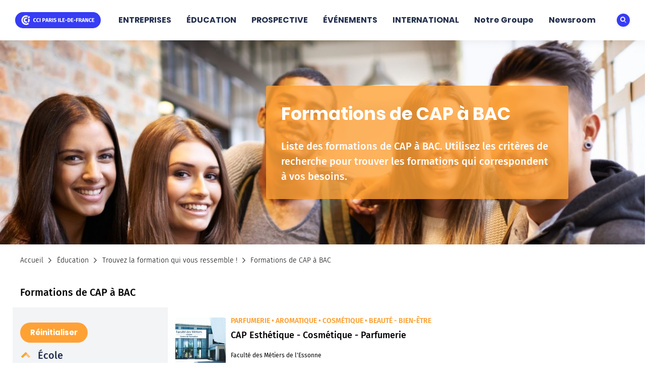

--- FILE ---
content_type: text/html; charset=UTF-8
request_url: https://www.cci-paris-idf.fr/fr/education/formations/cap-bac?f%5B0%5D=domaine_formation%3A3032&f%5B1%5D=domaine_formation%3A3035&f%5B2%5D=domaine_formation%3A3046&f%5B3%5D=niveau_d_entree_formation%3A13958
body_size: 18430
content:

<!DOCTYPE html>
<html  lang="fr" dir="ltr" prefix="content: http://purl.org/rss/1.0/modules/content/  dc: http://purl.org/dc/terms/  foaf: http://xmlns.com/foaf/0.1/  og: http://ogp.me/ns#  rdfs: http://www.w3.org/2000/01/rdf-schema#  schema: http://schema.org/  sioc: http://rdfs.org/sioc/ns#  sioct: http://rdfs.org/sioc/types#  skos: http://www.w3.org/2004/02/skos/core#  xsd: http://www.w3.org/2001/XMLSchema# ">
  <head>
    <meta charset="utf-8" />
<script type="text/javascript">

  var _mtm = window._mtm = window._mtm || [];
  _mtm.push({'mtm.startTime': (new Date().getTime()), 'event': 'mtm.Start'});
  (function() {
    var d=document, g=d.createElement('script'), s=d.getElementsByTagName('script')[0];
    g.async=true; g.src='https://cdn.matomo.cloud/cciparisidf.matomo.cloud/container_35ljJivB.js'; s.parentNode.insertBefore(g,s);
  })();



  var _mtm = window._mtm = window._mtm || []; _mtm.push({'mtm.startTime': (new Date().getTime()), 'event': 'mtm.Start'}); (function() { var d=document, g=d.createElement('script'), s=d.getElementsByTagName('script')[0]; g.async=true; g.src='https://cdn.matomo.cloud/cciparisidf.matomo.cloud/container_iYmSsIIe.js'; s.parentNode.insertBefore(g,s); })();  </script>
<meta name="description" content="Retrouvez toutes les formations des écoles de la CCI Paris Ile-de-France du CAP au BAC." />
<link rel="canonical" href="https://www.cci-paris-idf.fr/fr/education/formations/cap-bac" />
<meta property="og:url" content="https://www.cci-paris-idf.fr/fr/education/formations/cap-bac" />
<meta property="og:title" content="Formations de CAP à BAC" />
<meta name="Generator" content="Drupal 10 (https://www.drupal.org)" />
<meta name="MobileOptimized" content="width" />
<meta name="HandheldFriendly" content="true" />
<meta name="viewport" content="width=device-width, initial-scale=1.0" />
<link rel="icon" href="/themes/custom/generic/favicon.ico" type="image/vnd.microsoft.icon" />
<script>window.a2a_config=window.a2a_config||{};a2a_config.callbacks=[];a2a_config.overlays=[];a2a_config.templates={};a2a_config.icon_color = "transparent,#666666";

var a2a_config = a2a_config || {};
a2a_config.num_services = 4;</script>

    <title>Formations de CAP à BAC</title>
    <link rel="stylesheet" media="all" href="/core/assets/vendor/jquery.ui/themes/base/core.css?t95rig" />
<link rel="stylesheet" media="all" href="/core/assets/vendor/jquery.ui/themes/base/controlgroup.css?t95rig" />
<link rel="stylesheet" media="all" href="/core/assets/vendor/jquery.ui/themes/base/checkboxradio.css?t95rig" />
<link rel="stylesheet" media="all" href="/core/assets/vendor/jquery.ui/themes/base/resizable.css?t95rig" />
<link rel="stylesheet" media="all" href="/core/assets/vendor/jquery.ui/themes/base/button.css?t95rig" />
<link rel="stylesheet" media="all" href="/core/assets/vendor/jquery.ui/themes/base/dialog.css?t95rig" />
<link rel="stylesheet" media="all" href="/core/misc/components/progress.module.css?t95rig" />
<link rel="stylesheet" media="all" href="/core/misc/components/ajax-progress.module.css?t95rig" />
<link rel="stylesheet" media="all" href="/core/modules/system/css/components/align.module.css?t95rig" />
<link rel="stylesheet" media="all" href="/core/modules/system/css/components/fieldgroup.module.css?t95rig" />
<link rel="stylesheet" media="all" href="/core/modules/system/css/components/container-inline.module.css?t95rig" />
<link rel="stylesheet" media="all" href="/core/modules/system/css/components/clearfix.module.css?t95rig" />
<link rel="stylesheet" media="all" href="/core/modules/system/css/components/details.module.css?t95rig" />
<link rel="stylesheet" media="all" href="/core/modules/system/css/components/hidden.module.css?t95rig" />
<link rel="stylesheet" media="all" href="/core/modules/system/css/components/item-list.module.css?t95rig" />
<link rel="stylesheet" media="all" href="/core/modules/system/css/components/js.module.css?t95rig" />
<link rel="stylesheet" media="all" href="/core/modules/system/css/components/nowrap.module.css?t95rig" />
<link rel="stylesheet" media="all" href="/core/modules/system/css/components/position-container.module.css?t95rig" />
<link rel="stylesheet" media="all" href="/core/modules/system/css/components/reset-appearance.module.css?t95rig" />
<link rel="stylesheet" media="all" href="/core/modules/system/css/components/resize.module.css?t95rig" />
<link rel="stylesheet" media="all" href="/core/modules/system/css/components/system-status-counter.css?t95rig" />
<link rel="stylesheet" media="all" href="/core/modules/system/css/components/system-status-report-counters.css?t95rig" />
<link rel="stylesheet" media="all" href="/core/modules/system/css/components/system-status-report-general-info.css?t95rig" />
<link rel="stylesheet" media="all" href="/core/modules/system/css/components/tablesort.module.css?t95rig" />
<link rel="stylesheet" media="all" href="/modules/contrib/jquery_ui/assets/vendor/jquery.ui/themes/base/core.css?t95rig" />
<link rel="stylesheet" media="all" href="/core/modules/views/css/views.module.css?t95rig" />
<link rel="stylesheet" media="all" href="/core/assets/vendor/jquery.ui/themes/base/theme.css?t95rig" />
<link rel="stylesheet" media="all" href="/modules/contrib/addtoany/css/addtoany.css?t95rig" />
<link rel="stylesheet" media="all" href="/modules/contrib/better_exposed_filters/css/better_exposed_filters.css?t95rig" />
<link rel="stylesheet" media="all" href="/modules/contrib/ckeditor_readmore/css/ckeditor-readmore.css?t95rig" />
<link rel="stylesheet" media="all" href="/modules/custom/cspw_favoris/css/favoris.css?t95rig" />
<link rel="stylesheet" media="all" href="/modules/contrib/extlink/extlink.css?t95rig" />
<link rel="stylesheet" media="all" href="https://cdnjs.cloudflare.com/ajax/libs/font-awesome/6.4.2/css/all.min.css" />
<link rel="stylesheet" media="all" href="/modules/contrib/jquery_ui/assets/vendor/jquery.ui/themes/base/theme.css?t95rig" />
<link rel="stylesheet" media="all" href="/modules/contrib/paragraphs/css/paragraphs.unpublished.css?t95rig" />
<link rel="stylesheet" media="all" href="/modules/contrib/social_media_links/css/social_media_links.theme.css?t95rig" />
<link rel="stylesheet" media="all" href="/modules/contrib/webform/modules/webform_bootstrap/css/webform_bootstrap.css?t95rig" />
<link rel="stylesheet" media="all" href="/modules/contrib/jquery_ui/assets/vendor/jquery.ui/themes/base/datepicker.css?t95rig" />
<link rel="stylesheet" media="all" href="/themes/custom/generic/styles/styles.css?t95rig" />
<link rel="stylesheet" media="all" href="/themes/custom/generic/styles/styles-cspw.css?t95rig" />
<link rel="stylesheet" media="all" href="/themes/custom/generic/styles/paragraph/para-multicolumns.css?t95rig" />
<link rel="stylesheet" media="all" href="/themes/custom/generic/styles/paragraph/para-bloc-text-image.css?t95rig" />
<link rel="stylesheet" media="all" href="/themes/custom/generic/styles/paragraph/chiffres-cles.css?t95rig" />
<link rel="stylesheet" media="all" href="/themes/custom/generic/styles/paragraph/citations.css?t95rig" />
<link rel="stylesheet" media="all" href="/themes/custom/generic/styles/paragraph/block-with-cta.css?t95rig" />
<link rel="stylesheet" media="all" href="/themes/custom/generic/styles/paragraph/para-visuel-desktop-mobile.css?t95rig" />
<link rel="stylesheet" media="all" href="/themes/custom/generic/styles/breadcrumb-share/breadcrumb.css?t95rig" />
<link rel="stylesheet" media="all" href="/themes/custom/generic/styles/breadcrumb-share/addtoany.css?t95rig" />
<link rel="stylesheet" media="all" href="/themes/custom/generic/styles/paragraph/slider-1-image-aplat.css?t95rig" />
<link rel="stylesheet" media="all" href="/themes/custom/generic/styles/paragraph/paragraph--slider-2-tricolonne.css?t95rig" />
<link rel="stylesheet" media="all" href="/themes/custom/generic/styles/paragraph/photos-multiples.css?t95rig" />
<link rel="stylesheet" media="all" href="/themes/custom/generic/styles/paragraph/remontee-automatique-formations.css?t95rig" />
<link rel="stylesheet" media="all" href="/sites/default/files/asset_injector/css/alignement_menu_-8a2f474b01116638d8db6993db7c2e49.css?t95rig" />
<link rel="stylesheet" media="all" href="/sites/default/files/asset_injector/css/alignement_titre_et_texte_bloc_univer-80317db4b85707776dffba37a2b7a559.css?t95rig" />
<link rel="stylesheet" media="all" href="/sites/default/files/asset_injector/css/bloc_home_page_univers-63fbb6027504328d9669ae1499f0267c.css?t95rig" />
<link rel="stylesheet" media="all" href="/sites/default/files/asset_injector/css/captcha-81f7b47b5dabfa73e99d7d0e0ea95130.css?t95rig" />
<link rel="stylesheet" media="all" href="/sites/default/files/asset_injector/css/classe_marge_sup_7em_desktop_seulement_-ae0866d2244410c735f91a0fc1557303.css?t95rig" />
<link rel="stylesheet" media="all" href="/sites/default/files/asset_injector/css/date_de_publication_telechargement_css-1b742ace3479ae66d57aad23c83ceb17.css?t95rig" />
<link rel="stylesheet" media="all" href="/sites/default/files/asset_injector/css/desactive_la_barre_des_langues-185979897d1a8a5472e75a9238314f23.css?t95rig" />
<link rel="stylesheet" media="all" href="/sites/default/files/asset_injector/css/facette_liste_formation-1930f689371c67db0744f846bcda1ed2.css?t95rig" />
<link rel="stylesheet" media="all" href="/sites/default/files/asset_injector/css/global-22e2db518494a18954f2031efa7ed4d3.css?t95rig" />
<link rel="stylesheet" media="all" href="/sites/default/files/asset_injector/css/profil_image-152c4db22df3c27b8caf684cd6f2eab3.css?t95rig" />
<link rel="stylesheet" media="all" href="/sites/default/files/asset_injector/css/recherche-c2419da2bdd0f0bc797b47450f8d3943.css?t95rig" />
<link rel="stylesheet" media="all" href="/sites/default/files/asset_injector/css/titre_de_la_lame_international-e36e9e4e04759e3ee9e048b4630293d7.css?t95rig" />

    
    <!-- Google Tag Manager -->
    <script>(function(w,d,s,l,i){w[l]=w[l]||[];w[l].push({'gtm.start':
          new Date().getTime(),event:'gtm.js'});var f=d.getElementsByTagName(s)[0],
        j=d.createElement(s),dl=l!='dataLayer'?'&l='+l:'';j.async=true;j.src=
        'https://www.googletagmanager.com/gtm.js?id='+i+dl;f.parentNode.insertBefore(j,f);
      })(window,document,'script','dataLayer','GTM-MJPBRZ2W');</script>
    <!-- End Google Tag Manager -->
  </head>
  <body class="path-node page-node-type-liste-de-contribution has-glyphicons">
    <!-- Google Tag Manager (noscript) -->
    <noscript>
      <iframe
        src="https://www.googletagmanager.com/ns.html?id=GTM-MJPBRZ2W"
        height="0"
        width="0"
        style="display:none;visibility:hidden">
      </iframe>
    </noscript>
    <!-- End Google Tag Manager (noscript) -->
    <a href="#main-content" class="visually-hidden focusable skip-link">
      Aller au contenu principal
    </a>
    
      <div class="dialog-off-canvas-main-canvas" data-off-canvas-main-canvas>
    
<div id="page">
        <header id="header" class="header-site">
      <button id="burger-button" type="button" class="burger-button" aria-hidden="true">Menu</button>
      <div class="header-logo">
          <div class="header-logo contextual-region">
    
    <a href="/fr"><img src="/themes/custom/generic/medias/logo_cci-paris-ile-de-france.svg" alt="" width="170" height="40"><span class="header-logo__baseline" ></span></a>
  </div>

      </div>
      <div class="header-menu-wrapper" data-nosnippet>
        <nav class="header-menu">
          
  


  <ul class="first-menu">
                                                        <li class="univ-1  ">
              <a href="/fr/entreprises" >ENTREPRISES</a>
                            <div class="sub-menu" style="display: none;">
            <div class="sub-menu__wrapper">
                              <div class="sub-menu__about">
                  <div class="sub-menu__about"><span class="sub-menu__about__title">Entreprises</span>
<div class="sub-menu__about__content">
<p>De la création à la cession, nous vous accompagnons dans toutes les étapes de la vie de votre entreprise.</p>
</div>
<a class="btn btn-primary" href="/fr/entreprises">Entreprises - Tout voir</a></div>

                </div>
                            <div class="sub-menu__links">
                <ul>
                                                                                                                                <li>
                                <a href="/fr/entreprises/creation" >Créez votre entreprise</a>
                                                                                  <div class="sub-menu2">
                              <div class="sub-menu2__wrapper">
                                <button type="button" class="btn-back">Retour</button>
                                <ul >
                                                                      <li>
                                            <a href="/fr/entreprises/creation" > Comment créer votre entreprise - Tout voir</a>
                                                                                                                  </li>
                                                                      <li>
                                            <a href="/fr/entreprises/creation/comment-realiser-etude-marche" >Etude de marché</a>
                                                                                                                  </li>
                                                                      <li>
                                            <a href="/fr/entreprises/creation/choisir-statut-juridique-entreprise" >Statut juridique</a>
                                                                                                                  </li>
                                                                      <li>
                                            <a href="/fr/entreprises/creation/construire-business-plan" >Business Plan</a>
                                                                                                                  </li>
                                                                      <li>
                                            <a href="/fr/entreprises/creation/aides-financements-creer-entreprise" >Aides et financements</a>
                                                                                                                  </li>
                                                                      <li>
                                            <a href="/fr/entreprises/creation/formalites-demarches-creation-entreprise" >Formalités</a>
                                                                                                                  </li>
                                                                      <li>
                                            <a href="/fr/entreprises/creation/hebergement-incubateur-pepiniere-entreprises" >Hébergement</a>
                                                                                                                  </li>
                                                                      <li>
                                        <a href="https://www.cci-paris-idf.fr/fr/entreprises/creation/premieres-annees-activite-entreprise" target="_blank" >Premières années d&#039;activité</a>
                                                                                                                </li>
                                                                  </ul>
                              </div>
                            </div>
                                                  </li>
                                                                                                                                    <li>
                                <a href="/fr/entreprises/reprendre-entreprise" >Reprenez une entreprise</a>
                                                                                  <div class="sub-menu2">
                              <div class="sub-menu2__wrapper">
                                <button type="button" class="btn-back">Retour</button>
                                <ul >
                                                                      <li>
                                            <a href="/fr/entreprises/reprendre-entreprise" >Reprenez une entreprise - Tout voir</a>
                                                                                                                  </li>
                                                                      <li>
                                            <a href="/fr/entreprises/reprendre-entreprise/marche-entreprises" >Le marché des entreprises à reprendre</a>
                                                                                                                  </li>
                                                                      <li>
                                            <a href="/fr/entreprises/reprendre-entreprise/realiser-diagnostic-entreprise" >Réaliser le diagnostic de l&#039;entreprise</a>
                                                                                                                  </li>
                                                                      <li>
                                            <a href="/fr/entreprises/reprendre-entreprise/constituer-dossier-reprise" >Constituer le dossier de reprise</a>
                                                                                                                  </li>
                                                                      <li>
                                            <a href="/fr/entreprises/reprendre-entreprise/finaliser-reprise-demarrer-activite" >Finaliser la reprise</a>
                                                                                                                  </li>
                                                                  </ul>
                              </div>
                            </div>
                                                  </li>
                                                                                                                                    <li>
                                <a href="/fr/entreprises/developpement" >Pilotez le développement de votre entreprise</a>
                                                                                  <div class="sub-menu2">
                              <div class="sub-menu2__wrapper">
                                <button type="button" class="btn-back">Retour</button>
                                <ul >
                                                                      <li>
                                            <a href="/fr/entreprises/developpement" >Pilotez le développement de votre entreprise - Tout voir</a>
                                                                                                                  </li>
                                                                      <li>
                                            <a href="/fr/entreprises/developpement/transformation-digitale" >Transformation digitale</a>
                                                                                                                  </li>
                                                                      <li>
                                            <a href="/fr/entreprises/developpement/transition-ecologique" >Transition écologique</a>
                                                                                                                  </li>
                                                                      <li>
                                            <a href="/fr/entreprises/developpement/optimiser-gestion-ressources-humaines" >Gestion des ressources humaines</a>
                                                                                                                  </li>
                                                                      <li>
                                            <a href="/fr/entreprises/developpement/apprentissage" >Recrutement d&#039;apprentis</a>
                                                                                                                  </li>
                                                                      <li>
                                            <a href="/fr/entreprises/developpement/conformite-reglementation-droit" >Mise en conformité avec la réglementation</a>
                                                                                                                  </li>
                                                                      <li>
                                        <a href="https://www.cci-paris-idf.fr/fr/entreprises/creation/premieres-annees-activite-entreprise" target="_blank" >Premières années d&#039;activité</a>
                                                                                                                </li>
                                                                  </ul>
                              </div>
                            </div>
                                                  </li>
                                                                                                                                    <li>
                                <a href="/fr/entreprises/croissance" >Accélérez la croissance de votre entreprise</a>
                                                                                  <div class="sub-menu2">
                              <div class="sub-menu2__wrapper">
                                <button type="button" class="btn-back">Retour</button>
                                <ul >
                                                                      <li>
                                            <a href="/fr/entreprises/croissance" >Accélérez la croissance de votre entreprise - Tout voir</a>
                                                                                                                  </li>
                                                                      <li>
                                            <a href="/fr/entreprises/croissance/financement" >Trouver des financements</a>
                                                                                                                  </li>
                                                                      <li>
                                            <a href="/fr/entreprises/croissance/reseaux-entreprises-boost-pme" >Construire son réseau</a>
                                                                                                                  </li>
                                                                      <li>
                                            <a href="/fr/entreprises/croissance/croissance-pme-mentorat-entrepreneurial" >Faire grandir son entreprise grâce au mentorat</a>
                                                                                                                  </li>
                                                                      <li>
                                            <a href="/fr/entreprises/croissance/industrie/industrie-futur" >Agir pour l&#039;industrie</a>
                                                                                                                  </li>
                                                                      <li>
                                            <a href="/fr/entreprises/croissance/developpement-international" >Se développer à l&#039;international</a>
                                                                                                                  </li>
                                                                  </ul>
                              </div>
                            </div>
                                                  </li>
                                                                                                                                    <li>
                                <a href="/fr/entreprises/gestion-difficultes" >Gérez les difficultés de votre entreprise</a>
                                                                                  <div class="sub-menu2">
                              <div class="sub-menu2__wrapper">
                                <button type="button" class="btn-back">Retour</button>
                                <ul >
                                                                      <li>
                                            <a href="/fr/entreprises/gestion-difficultes" >Gérez les difficultés de votre entreprise - Tout voir</a>
                                                                                                                  </li>
                                                                      <li>
                                        <a href="https://www.cci-paris-idf.fr/fr/entreprises/gestion-difficultes/controle-fiscal-saisir-commission-conciliation" target="_blank" >Contrôle fiscal : la commission de conciliation</a>
                                                                                                                </li>
                                                                      <li>
                                            <a href="/fr/entreprises/gestion-difficultes/reglez-conflits-mediation-arbitrage" >Médiation et arbitrage avec le CMAP</a>
                                                                                                                  </li>
                                                                      <li>
                                            <a href="/fr/entreprises/gestion-difficultes/cessation-activite-comment-proceder" >Cessation d&#039;activité</a>
                                                                                                                  </li>
                                                                      <li>
                                        <a href="https://www.cci-paris-idf.fr/fr/entreprises/gestion-difficultes/que-faire-en-cas-inondation" target="_blank" >Que faire en cas d&#039;inondation ?</a>
                                                                                                                </li>
                                                                  </ul>
                              </div>
                            </div>
                                                  </li>
                                                                                                                                    <li>
                                <a href="/fr/entreprises/cession-entreprise-mode-emploi" >Transmettez/cédez votre entreprise</a>
                                                                                  <div class="sub-menu2">
                              <div class="sub-menu2__wrapper">
                                <button type="button" class="btn-back">Retour</button>
                                <ul >
                                                                      <li>
                                            <a href="/fr/entreprises/cession-entreprise-mode-emploi" >Transmettez/cédez votre entreprise - Tout voir</a>
                                                                                                                  </li>
                                                                      <li>
                                            <a href="/fr/entreprises/cession-entreprise-mode-emploi/trouver-repreneur-entreprise" >Recherchez un repreneur</a>
                                                                                                                  </li>
                                                                      <li>
                                            <a href="/fr/entreprises/cession-entreprise-mode-emploi/calculer-valeur-entreprise" >Évaluez votre entreprise</a>
                                                                                                                  </li>
                                                                      <li>
                                            <a href="/fr/entreprises/cession-entreprise-mode-emploi/conclure-vente-entreprise" >Concluez la vente</a>
                                                                                                                  </li>
                                                                  </ul>
                              </div>
                            </div>
                                                  </li>
                                                                                                                                                                  </ul>
              </div>
                                            <div class="sub-menu__featured">
                                    <div class="libelle__featured">ZOOM SUR</div>
                  <a href="/fr/entreprises/reprendre-entreprise">
  <div class="sub-menu__featured__visual">
    <figure>
      
            <div class="field field--name-field-page-standard-illustration field--type-entity-reference field--label-hidden field__item"><article class="media media--type-image media--view-mode-largeur-355">
  
      
  <div class="field field--name-field-media-image field--type-image field--label-visually_hidden">
    <div class="field__label visually-hidden">Image</div>
              <div class="field__item">  <img loading="lazy" src="/sites/default/files/styles/largeur_355/public/2023-10/Reprise-Entreprise-Simonkr-GettyImages-1920x510.jpg?itok=Qe9DAiix" width="355" height="94" alt="Reprise d&#039;entreprise" title="Reprise d&#039;entreprise - © Simonkr-GettyImages" typeof="foaf:Image" class="img-responsive" />


</div>
          </div>

  </article>
</div>
      
      <figcaption></figcaption>
    </figure>
  </div>
  <div class="sub-menu__featured__tags">
    
  </div>
  <div class="sub-menu__featured__title">
        
<span>Comment reprendre une entreprise ?</span>

  </div>
</a>

                  <div class="sub-menu__featured__date accroche">Vous souhaitez devenir votre propre patron ? Ou, déjà chef d’entreprise, vous voulez accélérer le développement de votre activité ? Reprenez une entreprise et suivez le guide !
</div>
                                                          <div class="call-to-action_button">
                      <a target="_blank"  href="https://www.cci-paris-idf.fr/fr/entreprises/actualites"
                         class="btn btn-primary">Retrouvez toutes nos actualités
                      </a>
                    </div>
                                  </div>
                <button type="button" class="filters__close">Fermer</button>
                            </div>
          </div>
              </li>
                                                        <li class="univ-2  ">
              <a href="/fr/education" >ÉDUCATION</a>
                            <div class="sub-menu" style="display: none;">
            <div class="sub-menu__wrapper">
                              <div class="sub-menu__about">
                  <div class="sub-menu__about"><span class="sub-menu__about__title">Éducation</span>
<div class="sub-menu__about__content">
<p>Nouveaux métiers, nouveaux défis, nouvelles formations, nos écoles se réinventent en permanence pour répondre en temps réel aux besoins des jeunes et des entreprises.</p>
</div>
<a class="btn btn-primary" href="/fr/education">Éducation - Tout voir</a></div>

                </div>
                            <div class="sub-menu__links">
                <ul>
                                                                                                                                <li>
                                <span>Découvrir nos écoles</span>
                                                                                  <div class="sub-menu2">
                              <div class="sub-menu2__wrapper">
                                <button type="button" class="btn-back">Retour</button>
                                <ul >
                                                                      <li>
                                            <a href="/fr/education/ecoles" >Découvrir nos écoles - Tout voir</a>
                                                                                                                  </li>
                                                                      <li>
                                            <a href="/fr/education/ecoles/choisir-ecole" >Nos écoles</a>
                                                                                                                  </li>
                                                                      <li>
                                            <a href="/fr/education/ecoles/ouverture-internationale" >L&#039;ouverture internationale de nos écoles</a>
                                                                                                                  </li>
                                                                      <li>
                                            <a href="/fr/education/ecoles/versement-taxe-apprentissage-ecoles-cci" >Soutenir nos écoles en leur versant votre taxe d’apprentissage</a>
                                                                                                                  </li>
                                                                  </ul>
                              </div>
                            </div>
                                                  </li>
                                                                                                                                    <li>
                            <a href="https://www.cci-paris-idf.fr/fr/education/engagements-educatifs" target="_blank" >Consulter nos engagements</a>
                                                                                <div class="sub-menu2">
                              <div class="sub-menu2__wrapper">
                                <button type="button" class="btn-back">Retour</button>
                                <ul >
                                                                      <li>
                                            <a href="/fr/education/engagements-educatifs" >Nos engagements - Tout voir</a>
                                                                                                                  </li>
                                                                      <li>
                                            <a href="/fr/education/engagements-educatifs/raison-etre-groupe-educatif" >Notre raison d’être</a>
                                                                                                                  </li>
                                                                      <li>
                                            <a href="/fr/education/apprentissage/engagement-qualite" >Notre engagement qualité</a>
                                                                                                                  </li>
                                                                      <li>
                                            <a href="/fr/education/apprentissage/mission-handicap" >Notre mission handicap</a>
                                                                                                                  </li>
                                                                  </ul>
                              </div>
                            </div>
                                                  </li>
                                                                                                                                    <li>
                                <a href="/fr/education/apprentissage" >Pourquoi choisir l&#039;apprentissage ?</a>
                                                                                  <div class="sub-menu2">
                              <div class="sub-menu2__wrapper">
                                <button type="button" class="btn-back">Retour</button>
                                <ul >
                                                                      <li>
                                            <a href="/fr/education/apprentissage" >Pourquoi choisir l’apprentissage ? - Tout voir</a>
                                                                                                                  </li>
                                                                      <li>
                                            <a href="/fr/education/apprentissage/cfa-cci-paris-ile-de-france" >Le CFA de la CCI Paris Ile-de-France</a>
                                                                                                                  </li>
                                                                      <li>
                                            <a href="/fr/education/apprentissage/formation-alternance" >Nos formations en alternance</a>
                                                                                                                  </li>
                                                                      <li>
                                            <a href="/fr/education/apprentissage/contrat-apprentissage-contrat-professionnalisation" >Contrat d&#039;apprentissage ou de professionnalisation</a>
                                                                                                                  </li>
                                                                      <li>
                                            <a href="/fr/education/apprentissage/trouver-entreprise-contrat-apprentissage" >Recherche d&#039;entreprise</a>
                                                                                                                  </li>
                                                                      <li>
                                            <a href="/fr/education/apprentissage/international" >Apprentissage à l’international</a>
                                                                                                                  </li>
                                                                      <li>
                                            <a href="/fr/education/apprentissage/mediateur-apprentissage" >Médiateur de l&#039;apprentissage</a>
                                                                                                                  </li>
                                                                      <li>
                                            <a href="/fr/education/apprentissage/mission-handicap" >Apprentissage et handicap</a>
                                                                                                                  </li>
                                                                      <li>
                                            <a href="/fr/education/apprentissage/engagement-qualite" >Notre engagement qualité - Qualiopi</a>
                                                                                                                  </li>
                                                                  </ul>
                              </div>
                            </div>
                                                  </li>
                                                                                                                                    <li>
                                <a href="/fr/education/orientation" >Réussir son orientation</a>
                                                                                  <div class="sub-menu2">
                              <div class="sub-menu2__wrapper">
                                <button type="button" class="btn-back">Retour</button>
                                <ul >
                                                                      <li>
                                            <a href="/fr/education/orientation" >Réussir son orientation - Tout voir</a>
                                                                                                                  </li>
                                                                      <li>
                                            <a href="/fr/education/orientation/trouver-metier-ideal" >Choisir son métier</a>
                                                                                                                  </li>
                                                                      <li>
                                            <a href="/fr/education/orientation/choix-formation" >Choisir sa formation</a>
                                                                                                                  </li>
                                                                      <li>
                                            <a href="/fr/education/orientation/accompagnement-orientation" >Se faire accompagner</a>
                                                                                                                  </li>
                                                                      <li>
                                            <a href="/fr/education/orientation/centre-information-orientation-professionnelle" >Notre centre d&#039;orientation</a>
                                                                                                                  </li>
                                                                      <li>
                                            <a href="/fr/education/orientation/formation-diplome-reconnu-etat-entreprises" >Savoir si un diplôme est reconnu</a>
                                                                                                                  </li>
                                                                      <li>
                                            <a href="/fr/education/orientation/formation-certification-professionnelle" >Le guide de la certification professionnelle</a>
                                                                                                                  </li>
                                                                  </ul>
                              </div>
                            </div>
                                                  </li>
                                                                                                                                    <li>
                                <a href="/fr/education/formation-continue-valorisation-competences" >Se former tout au long de la vie</a>
                                                                                  <div class="sub-menu2">
                              <div class="sub-menu2__wrapper">
                                <button type="button" class="btn-back">Retour</button>
                                <ul >
                                                                      <li>
                                            <a href="/fr/education/formation-continue-valorisation-competences" >Se former tout au long de la vie - Tout voir</a>
                                                                                                                  </li>
                                                                      <li>
                                            <a href="/fr/education/formation-continue-valorisation-competences/validation-acquis-experience-vae" >Validation des acquis de l&#039;expérience</a>
                                                                                                                  </li>
                                                                      <li>
                                            <a href="/fr/education/formation-continue-valorisation-competences/compte-personnel-formation" >Compte personnel de formation</a>
                                                                                                                  </li>
                                                                      <li>
                                            <a href="/fr/education/formation-continue-valorisation-competences/certification-francais-tef" >Certification de son niveau de français</a>
                                                                                                                  </li>
                                                                      <li>
                                            <a href="/fr/education/formation-continue-valorisation-competences/certifier-competences-collaborateurs" >Certificat de compétences en entreprise (CCE)</a>
                                                                                                                  </li>
                                                                  </ul>
                              </div>
                            </div>
                                                  </li>
                                                                                                                                    <li>
                                <a href="/fr/education/creer-entreprise-etudiant" >Créer son entreprise quand on est étudiant</a>
                                                                                  <div class="sub-menu2">
                              <div class="sub-menu2__wrapper">
                                <button type="button" class="btn-back">Retour</button>
                                <ul >
                                                                      <li>
                                            <a href="/fr/education/creer-entreprise-etudiant" >Créer son entreprise quand on est étudiant - Tout voir</a>
                                                                                                                  </li>
                                                                      <li>
                                            <a href="/fr/education/creer-entreprise-etudiant/statut-etudiant-entrepreneur" >Le statut d&#039;étudiant-entrepreneur</a>
                                                                                                                  </li>
                                                                      <li>
                                            <a href="/fr/education/creer-entreprise-etudiant/incubateurs-ecoles" >Les incubateurs de nos écoles</a>
                                                                                                                  </li>
                                                                  </ul>
                              </div>
                            </div>
                                                  </li>
                                                                                                                                                                  </ul>
              </div>
                                            <div class="sub-menu__featured">
                                    <div class="libelle__featured">ZOOM SUR</div>
                  <a href="/fr/Education/JPO">
  <div class="sub-menu__featured__visual">
    <figure>
      
            <div class="field field--name-field-page-standard-illustration field--type-entity-reference field--label-hidden field__item"><article class="media media--type-image media--view-mode-largeur-355">
  
      
  <div class="field field--name-field-media-image field--type-image field--label-visually_hidden">
    <div class="field__label visually-hidden">Image</div>
              <div class="field__item">  <img loading="lazy" src="/sites/default/files/styles/largeur_355/public/2025-12/jpo-2026-header-page-web.png?itok=eZgufTgM" width="355" height="94" alt="JPO" title="JPO - © CCI Paris Ile-de-France" typeof="foaf:Image" class="img-responsive" />


</div>
          </div>

  </article>
</div>
      
      <figcaption></figcaption>
    </figure>
  </div>
  <div class="sub-menu__featured__tags">
    
  </div>
  <div class="sub-menu__featured__title">
        
<span>Portes ouvertes dans nos écoles : tracez votre avenir professionnel !</span>

  </div>
</a>

                  <div class="sub-menu__featured__date accroche">Participez à la Journée Portes Ouvertes organisée par nos écoles samedi 7 février 2026. Une journée pour découvrir, vous informer et tracer votre avenir !</div>
                                                          <div class="call-to-action_button">
                      <a  href="/fr/Education/JPO"
                         class="btn btn-primary">En savoir plus
                      </a>
                    </div>
                                  </div>
                <button type="button" class="filters__close">Fermer</button>
                            </div>
          </div>
              </li>
                                                        <li class="univ-3  ">
              <a href="/fr/prospective" >PROSPECTIVE</a>
                            <div class="sub-menu" style="display: none;">
            <div class="sub-menu__wrapper">
                              <div class="sub-menu__about">
                  <div class="sub-menu__about"><span class="sub-menu__about__title">Prospective</span>
<div class="sub-menu__about__content">
<p>Élus et experts se mobilisent pour défendre vos intérêts et identifier ce que seront les futurs enjeux des entreprises. Économistes et statisticiens analysent l'activité économique du territoire pour mieux détecter les tendances de demain.</p>
</div>
<a class="btn btn-primary" href="/fr/prospective">Prospective - Tout voir</a></div>

                </div>
                            <div class="sub-menu__links">
                <ul>
                                                                                                                                <li>
                                <a href="/fr/prospective/travaux-publications" >Travaux et publications</a>
                                                                              </li>
                                                                                                                                    <li>
                                <a href="/fr/prospective/crocis" >Observatoire économique (CROCIS)</a>
                                                                                  <div class="sub-menu2">
                              <div class="sub-menu2__wrapper">
                                <button type="button" class="btn-back">Retour</button>
                                <ul >
                                                                      <li>
                                            <a href="/fr/prospective/crocis" >Le CROCIS - Tout voir</a>
                                                                                                                  </li>
                                                                      <li>
                                            <a href="/fr/prospective/crocis/publications-crocis" >Les publications </a>
                                                                                                                  </li>
                                                                      <li>
                                            <a href="/fr/prospective/crocis/activites" >Les activités</a>
                                                                                                                  </li>
                                                                      <li>
                                            <span>Les rubriques</span>
                                                                                                                      <div class="sub-menu2">
                                          <div class="sub-menu2__wrapper">
                                            <button type="button" class="btn-back">Retour</button>
                                            <ul >
                                                                                              <li>
                                                        <span>Les rubriques :</span>
                                                  </li>
                                                                                              <li>
                                                        <a href="/fr/prospective/crocis/conjoncture-demographie-entreprises" >Conjoncture et démographie d&#039;entreprises</a>
                                                  </li>
                                                                                              <li>
                                                        <a href="/fr/prospective/crocis/enquetes" >Enquêtes</a>
                                                  </li>
                                                                                              <li>
                                                        <a href="/fr/prospective/crocis/etudes-thematiques-benchmark" >Etudes thématiques et benchmark</a>
                                                  </li>
                                                                                          </ul>
                                          </div>
                                        </div>
                                                                          </li>
                                                                      <li>
                                            <span>Les collections</span>
                                                                                                                      <div class="sub-menu2">
                                          <div class="sub-menu2__wrapper">
                                            <button type="button" class="btn-back">Retour</button>
                                            <ul >
                                                                                              <li>
                                                        <span>Les collections :</span>
                                                  </li>
                                                                                              <li>
                                                        <a href="/fr/prospective/crocis/enjeux-ile-de-france" >Enjeux Ile-de-France</a>
                                                  </li>
                                                                                              <li>
                                                        <a href="/fr/prospective/crocis/cahiers-du-crocis" >Les Cahiers du CROCIS</a>
                                                  </li>
                                                                                              <li>
                                                        <a href="/fr/prospective/crocis/tableau-de-bord-economique-ile-de-france" >Tableaux de bord économiques de l&#039;Ile-de-France</a>
                                                  </li>
                                                                                              <li>
                                                        <a href="/fr/prospective/crocis/barometres-image-pme" >Baromètres « Image PME »</a>
                                                  </li>
                                                                                          </ul>
                                          </div>
                                        </div>
                                                                          </li>
                                                                      <li>
                                            <a href="/fr/prospective/crocis/formations-prestations" >Formations &amp; prestations</a>
                                                                                                                  </li>
                                                                  </ul>
                              </div>
                            </div>
                                                  </li>
                                                                                                                                    <li>
                                <a href="/fr/prospective/crocis/chiffres-cles-region-ile-de-france" >Chiffres-clés de l&#039;Ile-de-France</a>
                                                                              </li>
                                                                                                                                    <li>
                                <a href="/fr/prospective/crocis/cartographie" >Cartographie économique</a>
                                                                              </li>
                                                                                                                                    <li>
                                <a href="/fr/prospective/creda/les-publications-du-creda" >CREDA</a>
                                                                              </li>
                                                                                                                                    <li>
                                <a href="/fr/prospective/oced" >L’Observatoire consulaire des entreprises en difficulté (OCED)</a>
                                                                                  <div class="sub-menu2">
                              <div class="sub-menu2__wrapper">
                                <button type="button" class="btn-back">Retour</button>
                                <ul >
                                                                      <li>
                                            <a href="/fr/prospective/oced" >L&#039;OCED - Tout voir</a>
                                                                                                                  </li>
                                                                      <li>
                                            <a href="/fr/les-bulletins-de-sante-des-entreprises-en-france-et-en-ile-de-france-2025" >Bulletins de santé des entreprises</a>
                                                                                                                  </li>
                                                                      <li>
                                            <a href="/fr/prospective/oced/chiffres-statistiques-observatoire-entreprises-difficulte" >Chiffres &amp; Statistiques</a>
                                                                                                                  </li>
                                                                      <li>
                                            <a href="/fr/prospective/oced/etudes-observatoire-entreprises-difficulte" >Études</a>
                                                                                                                  </li>
                                                                      <li>
                                            <a href="/fr/prospective/oced/aides-demarches-observatoire-entreprises-difficulte" >Aides et démarches</a>
                                                                                                                  </li>
                                                                  </ul>
                              </div>
                            </div>
                                                  </li>
                                                                                                                                                                  </ul>
              </div>
                                            <div class="sub-menu__featured">
                                    <div class="libelle__featured">ZOOM SUR</div>
                  <a href="/fr/prospective/delais-paiement-factures">
  <div class="sub-menu__featured__visual">
    <figure>
      
            <div class="field field--name-field-page-standard-illustration field--type-entity-reference field--label-hidden field__item"><article class="media media--type-image media--view-mode-largeur-355">
  
      
  <div class="field field--name-field-media-image field--type-image field--label-visually_hidden">
    <div class="field__label visually-hidden">Image</div>
              <div class="field__item">  <img loading="lazy" src="/sites/default/files/styles/largeur_355/public/2025-09/H1_d%C3%A9lais%20de%20paiement.png?itok=NSOIqn-u" width="355" height="131" alt="H1_délais de paiement" title="H1_délais de paiement - © CCI Paris Ile-de-France" typeof="foaf:Image" class="img-responsive" />


</div>
          </div>

  </article>
</div>
      
      <figcaption></figcaption>
    </figure>
  </div>
  <div class="sub-menu__featured__tags">
    
  </div>
  <div class="sub-menu__featured__title">
        
<span>Assurer le paiement des factures dans des délais raisonnables</span>

  </div>
</a>

                  <div class="sub-menu__featured__date accroche">Tout retard de paiement, même minime, fragilise l’entreprise créancière. Alors quand les délais pour obtenir le règlement des factures s’allongent, voire débouchent sur un défaut de paiement, c’est la survie même de l’entreprise qui est en jeu. </div>
                                                          <div class="call-to-action_button">
                      <a  href="/fr/prospective/delais-paiement-factures"
                         class="btn btn-primary">En savoir plus
                      </a>
                    </div>
                                  </div>
                <button type="button" class="filters__close">Fermer</button>
                            </div>
          </div>
              </li>
                                                        <li class="univ-4  ">
              <a href="/fr/evenements-salons" >ÉVÉNEMENTS</a>
                            <div class="sub-menu" style="display: none;">
            <div class="sub-menu__wrapper">
                              <div class="sub-menu__about">
                  <div class="sub-menu__about"><span class="sub-menu__about__title">Événements</span>
<div class="sub-menu__about__content">
<p>Les salons, les congrès et la location de nos espaces pour vos événements… autant d’opportunités pour promouvoir vos produits et votre activité, nouer des partenariats et accéder à de nouveaux marchés.</p>
</div>
<a class="btn btn-primary" href="/fr/evenements-salons">Événements - Tout voir</a></div>

                </div>
                            <div class="sub-menu__links">
                <ul>
                                                                                                                                <li>
                                <a href="/fr/evenements-salons/salons-foires-paris-ile-de-france" >Agenda des salons à Paris Ile-de-France</a>
                                                                              </li>
                                                                                                                                    <li>
                                <a href="/fr/evenements-salons/sites-expositions-congres" >Nos filiales de l&#039;événementiel d&#039;affaires : Viparis et Comexposium</a>
                                                                              </li>
                                                                                                                                    <li>
                                <a href="/fr/prospective/crocis/tourismes-affaires" >Cartographie des sites d&#039;expositions et de congrès franciliens</a>
                                                                              </li>
                                                                                                                                                                  </ul>
              </div>
                                            <div class="sub-menu__featured">
                                    <div class="libelle__featured">ZOOM SUR</div>
                  <a href="/fr/prospective/mobilite-touristes-paris-idf">
  <div class="sub-menu__featured__visual">
    <figure>
      
            <div class="field field--name-field-page-standard-illustration field--type-entity-reference field--label-hidden field__item"><article class="media media--type-image media--view-mode-largeur-355">
  
      
  <div class="field field--name-field-media-image field--type-image field--label-visually_hidden">
    <div class="field__label visually-hidden">Image</div>
              <div class="field__item">  <img loading="lazy" src="/sites/default/files/styles/largeur_355/public/2024-11/H1%20AdobeStock_868163318.png?itok=Vgs2syIF" width="355" height="131" alt="H1Mobilité des touristes" title="H1Mobilité des touristes - © Aris-Suwanmalee-AdobeStock" typeof="foaf:Image" class="img-responsive" />


</div>
          </div>

  </article>
</div>
      
      <figcaption></figcaption>
    </figure>
  </div>
  <div class="sub-menu__featured__tags">
    
  </div>
  <div class="sub-menu__featured__title">
        
<span>La mobilité des touristes en région Paris Île-de-France</span>

  </div>
</a>

                  <div class="sub-menu__featured__date accroche">Améliorer l’accessibilité, l&#039;accueil, la sécurité et l’offre de transports est devenu indispensable pour conforter la place de leader de la région capitale.</div>
                                                          <div class="call-to-action_button">
                      <a  href="/fr/prospective/mobilite-touristes-paris-idf"
                         class="btn btn-primary">En savoir plus
                      </a>
                    </div>
                                  </div>
                <button type="button" class="filters__close">Fermer</button>
                            </div>
          </div>
              </li>
                                                        <li class="univ-5  ">
              <a href="/fr/international" >INTERNATIONAL</a>
                            <div class="sub-menu" style="display: none;">
            <div class="sub-menu__wrapper">
                              <div class="sub-menu__about">
                  <div class="sub-menu__about"><span class="sub-menu__about__title">Nos actions à l'international</span>
<div class="sub-menu__about__content">
<p>Entreprises, étudiants, experts… élargissez vos horizons !</p>
</div>
<a class="btn btn-primary" href="/fr/international">International - Tout voir</a></div>

                </div>
                            <div class="sub-menu__links">
                <ul>
                                                                                                                                <li>
                                <a href="/fr/entreprises/croissance/developpement-international" >Développez son entreprise à l&#039;international</a>
                                                                                  <div class="sub-menu2">
                              <div class="sub-menu2__wrapper">
                                <button type="button" class="btn-back">Retour</button>
                                <ul >
                                                                      <li>
                                            <a href="/fr/entreprises/croissance/developpement-international" >Développer son entreprise à l&#039;international - Tout voir</a>
                                                                                                                  </li>
                                                                      <li>
                                            <a href="/fr/entreprises/croissance/developpement-international/demarrer-export" >Démarrer à l&#039;export</a>
                                                                                                                  </li>
                                                                      <li>
                                            <a href="/fr/entreprises/croissance/developpement-international/developper-presence-vendre-simplanter" >Développer sa présence</a>
                                                                                                                  </li>
                                                                      <li>
                                            <a href="/fr/entreprises/croissance/developpement-international/formalites-exportation" >Formalités export</a>
                                                                                                                  </li>
                                                                      <li>
                                            <a href="/fr/entreprises/croissance/developpement-international/financer-export" >Financement</a>
                                                                                                                  </li>
                                                                      <li>
                                            <a href="/fr/entreprises/croissance/developpement-international/recrutement-formation-competences" >Gestion des compétences</a>
                                                                                                                  </li>
                                                                      <li>
                                            <a href="/fr/entreprises/croissance/developpement-international/sappuyer-reseaux-entreprises-exporter" >Des réseaux pour exporter</a>
                                                                                                                  </li>
                                                                  </ul>
                              </div>
                            </div>
                                                  </li>
                                                                                                                                    <li>
                                <a href="/fr/education/ecoles/ouverture-internationale" >Formations et compétences à l&#039;international</a>
                                                                                  <div class="sub-menu2">
                              <div class="sub-menu2__wrapper">
                                <button type="button" class="btn-back">Retour</button>
                                <ul >
                                                                      <li>
                                            <a href="/fr/education/ecoles/ouverture-internationale" >Formations et compétences à l&#039;international</a>
                                                                                                                  </li>
                                                                      <li>
                                            <a href="/fr/education/ecoles/ouverture-internationale" >L&#039;ouverture internationale de nos écoles</a>
                                                                                                                  </li>
                                                                      <li>
                                            <a href="/fr/entreprises/croissance/developpement-international/recrutement-formation-competences" >Recruter, former à l&#039;international</a>
                                                                                                                  </li>
                                                                  </ul>
                              </div>
                            </div>
                                                  </li>
                                                                                                                                    <li>
                            <a href="https://www.cci-paris-idf.fr/fr/prospective/travaux-publications?combine=&amp;themes%5B13851%5D=13851&amp;themes%5B13843%5D=13843&amp;items_per_page=10" target="_blank" >Etudes et publications sur l&#039;international</a>
                                                                            </li>
                                                                            </ul>
              </div>
                                            <div class="sub-menu__featured">
                                    <div class="libelle__featured">ZOOM SUR</div>
                  <a href="/fr/entreprises/croissance/developpement-international">
  <div class="sub-menu__featured__visual">
    <figure>
      
            <div class="field field--name-field-page-standard-illustration field--type-entity-reference field--label-hidden field__item"><article class="media media--type-image media--view-mode-largeur-355">
  
      
  <div class="field field--name-field-media-image field--type-image field--label-visually_hidden">
    <div class="field__label visually-hidden">Image</div>
              <div class="field__item">  <img loading="lazy" src="/sites/default/files/styles/largeur_355/public/2021-09/mnbb-IStock-GettyImages-1920X510.jpg?itok=WDgtiqpB" width="355" height="94" alt="Développement international - Desktop" title="Développement international - Desktop - © Mnbb-IStock-GettyImages" typeof="foaf:Image" class="img-responsive" />


</div>
          </div>

  </article>
</div>
      
      <figcaption></figcaption>
    </figure>
  </div>
  <div class="sub-menu__featured__tags">
    
  </div>
  <div class="sub-menu__featured__title">
        
<span>Développez votre entreprise à l&#039;international</span>

  </div>
</a>

                  <div class="sub-menu__featured__date accroche">Exporter est un levier de croissance décisif pour votre entreprise. Mais que vous débutiez ou non à l’export, se lancer à l&#039;international ne s&#039;improvise pas, suivez le guide !</div>
                                                          <div class="call-to-action_button">
                      <a  href="/fr/entreprises/croissance/developpement-international"
                         class="btn btn-primary">En savoir plus
                      </a>
                    </div>
                                  </div>
                <button type="button" class="filters__close">Fermer</button>
                            </div>
          </div>
              </li>
                                                        <li class="univ-6  ">
              <a href="/fr/notre-groupe" >Notre Groupe</a>
                            <div class="sub-menu" style="display: none;">
            <div class="sub-menu__wrapper">
                              <div class="sub-menu__about">
                  <div class="sub-menu__about"><span class="sub-menu__about__title">Notre Groupe</span>
<div class="sub-menu__about__content">
<p>Acteur majeur de l'économie régionale, au service des entreprises, des jeunes et des territoires pour favoriser le développement de la croissance et de l’emploi.</p>
</div>
<a class="btn btn-primary" href="/fr/notre-groupe">Notre Groupe - Tout voir</a></div>

                </div>
                            <div class="sub-menu__links">
                <ul>
                                                                                                                                <li>
                                <a href="/fr/notre-groupe/histoire" >Notre histoire</a>
                                                                              </li>
                                                                                                                                    <li>
                                <a href="/fr/notre-groupe/missions" >Nos missions</a>
                                                                              </li>
                                                                                                                                    <li>
                                <a href="/fr/notre-groupe/organisation" >Notre organisation</a>
                                                                                  <div class="sub-menu2">
                              <div class="sub-menu2__wrapper">
                                <button type="button" class="btn-back">Retour</button>
                                <ul >
                                                                      <li>
                                            <a href="/fr/notre-groupe/organisation" >Notre organisation - Tout voir</a>
                                                                                                                  </li>
                                                                      <li>
                                            <a href="/fr/notre-groupe/organisation/president" >Président</a>
                                                                                                                  </li>
                                                                      <li>
                                            <a href="/fr/notre-groupe/organisation/bureau" >Bureau</a>
                                                                                                                  </li>
                                                                      <li>
                                            <a href="/fr/notre-groupe/organisation/elus-assemblee-regionale" >Elus et assemblée régionale</a>
                                                                                                                  </li>
                                                                      <li>
                                            <a href="/fr/notre-groupe/organisation/directeur-general" >Directeur général</a>
                                                                                                                  </li>
                                                                      <li>
                                            <a href="/fr/notre-groupe/adresses-contacts" >Nos implantations</a>
                                                                                                                  </li>
                                                                      <li>
                                            <a href="/fr/notre-groupe/organisation/marques-sites-internet" >Nos marques et sites web</a>
                                                                                                                  </li>
                                                                  </ul>
                              </div>
                            </div>
                                                  </li>
                                                                                                                                    <li>
                                <a href="/fr/notre-groupe/finances-juridique" >Finances et juridique</a>
                                                                                  <div class="sub-menu2">
                              <div class="sub-menu2__wrapper">
                                <button type="button" class="btn-back">Retour</button>
                                <ul >
                                                                      <li>
                                            <a href="/fr/notre-groupe/finances-juridique" >Finances et juridique - Tout voir</a>
                                                                                                                  </li>
                                                                      <li>
                                            <a href="/fr/notre-groupe/Finances-juridique/delegations-signature-competence" >Délégations de signature et de compétence</a>
                                                                                                                  </li>
                                                                      <li>
                                            <a href="/fr/notre-groupe/finances-juridique/marches-publics" >Marchés publics</a>
                                                                                                                  </li>
                                                                      <li>
                                            <a href="/fr/notre-groupe/Finances-juridique/fonds-europeens" >Fonds européens</a>
                                                                                                                  </li>
                                                                      <li>
                                            <a href="/fr/notre-groupe/finances-juridique/commissions-fiscales-conciliation" >Commissions fiscales de conciliation</a>
                                                                                                                  </li>
                                                                  </ul>
                              </div>
                            </div>
                                                  </li>
                                                                                                                                    <li>
                                <a href="/fr/notre-groupe/rse-responsabilite-societale-environnementale" >Nos engagements RSE</a>
                                                                              </li>
                                                                                                                                    <li>
                                <a href="/fr/notre-groupe/offres-emploi-corporate" >Nous rejoindre</a>
                                                                                  <div class="sub-menu2">
                              <div class="sub-menu2__wrapper">
                                <button type="button" class="btn-back">Retour</button>
                                <ul >
                                                                      <li>
                                            <a href="/fr/notre-groupe/nous-rejoindre" >Nous rejoindre - Tout voir</a>
                                                                                                                  </li>
                                                                      <li>
                                            <a href="/fr/notre-groupe/nous-rejoindre/developper-talents" >Développer les talents</a>
                                                                                                                  </li>
                                                                      <li>
                                            <a href="/fr/notre-groupe/offres-emploi-corporate" >Nos offres d&#039;emploi </a>
                                                                                                                  </li>
                                                                  </ul>
                              </div>
                            </div>
                                                  </li>
                                                                            </ul>
              </div>
                                            <div class="sub-menu__featured">
                                    <div class="libelle__featured">ZOOM SUR</div>
                  <a href="/fr/notre-groupe/nouveau-siege-jouhaux-toudic">
  <div class="sub-menu__featured__visual">
    <figure>
      
            <div class="field field--name-field-page-standard-illustration field--type-entity-reference field--label-hidden field__item"><article class="media media--type-image media--view-mode-largeur-355">
  
      
  <div class="field field--name-field-media-image field--type-image field--label-visually_hidden">
    <div class="field__label visually-hidden">Image</div>
              <div class="field__item">  <img loading="lazy" src="/sites/default/files/styles/largeur_355/public/2025-03/JT-1920x510.jpg?itok=qMVzAfqL" width="355" height="94" alt="Jouhaux-Toudic" title="Jouhaux-Toudic - © CCI Paris Idf" typeof="foaf:Image" class="img-responsive" />


</div>
          </div>

  </article>
</div>
      
      <figcaption></figcaption>
    </figure>
  </div>
  <div class="sub-menu__featured__tags">
    
  </div>
  <div class="sub-menu__featured__title">
        
<span>Jouhaux-Toudic : le nouveau siège de la CCI Paris Ile-de-France </span>

  </div>
</a>

                  <div class="sub-menu__featured__date accroche">En 2025, la CCI Paris Ile-de-France installe son nouveau siège à République pour plus d&#039;efficacité et de proximité avec les entreprises ! On vous en dit plus sur cet ambitieux projet. </div>
                                                          <div class="call-to-action_button">
                      <a  href="/fr/notre-groupe/nouveau-siege-jouhaux-toudic"
                         class="btn btn-primary">Découvrir notre nouveau siège
                      </a>
                    </div>
                                  </div>
                <button type="button" class="filters__close">Fermer</button>
                            </div>
          </div>
              </li>
                                                        <li class="univ-7  ">
              <a href="/fr/newsroom" >Newsroom</a>
                            <div class="sub-menu" style="display: none;">
            <div class="sub-menu__wrapper">
                              <div class="sub-menu__about">
                  <div class="sub-menu__about"><span class="sub-menu__about__title">Newsroom</span>
<div class="sub-menu__about__content">
<p>Pour rester connecté à l'actualité économique de notre région.</p>
</div>
<a class="btn btn-primary" href="/fr/newsroom">Newsroom - Tout voir</a></div>

                </div>
                            <div class="sub-menu__links">
                <ul>
                                                                                                                                <li>
                                <a href="/fr/newsroom/presse/tous-communiques-presse" >Communiqués &amp; dossiers de presse</a>
                                                                              </li>
                                                                                                                                    <li>
                                <a href="/fr/prospective/travaux-publications" >Travaux et publications</a>
                                                                              </li>
                                                                                                                                    <li>
                                <a href="/fr/actualites" >Actualités</a>
                                                                              </li>
                                                                                                                                    <li>
                                <a href="/fr/notre-groupe/organisation/president" >Le Président dans les médias</a>
                                                                              </li>
                                                                                                                                    <li>
                                <a href="/fr/newsroom/rapport-activite" >Rapport d&#039;activité</a>
                                                                              </li>
                                                                                                                                    <li>
                                <a href="/fr/newsroom/abonnement-newsletter" >Newsletter</a>
                                                                              </li>
                                                                            </ul>
              </div>
                                            <div class="sub-menu__featured">
                                    <div class="libelle__featured">A LA UNE</div>
                  <a href="/fr/newsroom/rapport-activite">
  <div class="sub-menu__featured__visual">
    <figure>
      
            <div class="field field--name-field-page-standard-illustration field--type-entity-reference field--label-hidden field__item"><article class="media media--type-image media--view-mode-largeur-355">
  
      
  <div class="field field--name-field-media-image field--type-image field--label-visually_hidden">
    <div class="field__label visually-hidden">Image</div>
              <div class="field__item">  <img loading="lazy" src="/sites/default/files/styles/largeur_355/public/2025-06/RA1920x510.jpg?itok=hCwqShJC" width="355" height="94" alt="Rapport d&#039;activité 2024" title="Rapport d&#039;activité 2024 - © CCI Paris IdF" typeof="foaf:Image" class="img-responsive" />


</div>
          </div>

  </article>
</div>
      
      <figcaption></figcaption>
    </figure>
  </div>
  <div class="sub-menu__featured__tags">
    
  </div>
  <div class="sub-menu__featured__title">
        
<span>Rapport d&#039;activité</span>

  </div>
</a>

                  <div class="sub-menu__featured__date accroche">L’année 2024 a été marquée par une mobilisation forte autour des grandes transitions. Notre priorité en 2024 ? Accompagner les entreprises à chaque étape de leur développement.</div>
                                                          <div class="call-to-action_button">
                      <a  href="/fr/newsroom/rapport-activite"
                         class="btn btn-primary">En savoir plus
                      </a>
                    </div>
                                  </div>
                <button type="button" class="filters__close">Fermer</button>
                            </div>
          </div>
              </li>
      </ul>





          
        </nav>
        


  <div class="lang-switcher">
      <ul><li class="active">
            <a href="/fr/education/formations/cap-bac?f%5B0%5D=domaine_formation%3A3032&amp;f%5B1%5D=domaine_formation%3A3035&amp;f%5B2%5D=domaine_formation%3A3046&amp;f%5B3%5D=niveau_d_entree_formation%3A13958" class="language-link active is-active" hreflang="fr" data-drupal-link-query="{&quot;f&quot;:[&quot;domaine_formation:3032&quot;,&quot;domaine_formation:3035&quot;,&quot;domaine_formation:3046&quot;,&quot;niveau_d_entree_formation:13958&quot;]}" data-drupal-link-system-path="node/3816" aria-current="page">FR</a>
          </li><li >
            <a href="/en/node/3816?f%5B0%5D=domaine_formation%3A3032&amp;f%5B1%5D=domaine_formation%3A3035&amp;f%5B2%5D=domaine_formation%3A3046&amp;f%5B3%5D=niveau_d_entree_formation%3A13958" class="language-link" hreflang="en" data-drupal-link-query="{&quot;f&quot;:[&quot;domaine_formation:3032&quot;,&quot;domaine_formation:3035&quot;,&quot;domaine_formation:3046&quot;,&quot;niveau_d_entree_formation:13958&quot;]}" data-drupal-link-system-path="node/3816">EN</a>
          </li></ul>
    </div>

      </div>
            <div class="header-search">
        <button id="toggle-search" type="button" title="Ouvrir/fermer la recherche" class="btn-search">
          <span class="sr-only">Ouvrir la recherche</span></button>
      </div>
      <div id="search-layer" class="search-layer" role="dialog" aria-labelledby="search-layer__title">
        <div class="container">
          
<div class="view view-live-search view-id-live_search view-display-id-block_1 js-view-dom-id-8540e2adee7ecc7ed861f4177a6999677d6cdf655da8c722eb62c71cfc01742e page-serp">
  
    
      <div class="view-header">
      
    </div>
  
      <div class="results__top">
      <div class="form">
  <div class="form__content">
    <form class="views-exposed-form bef-exposed-form" data-bef-auto-submit-full-form="" data-bef-auto-submit="" data-bef-auto-submit-delay="2000" data-drupal-selector="views-exposed-form-live-search-block-1" action="/fr/education/formations/cap-bac" method="get" id="views-exposed-form-live-search-block-1" accept-charset="UTF-8">
        <div class="search-block"><div class="form-item js-form-item form-type-textfield js-form-type-textfield form-item-fieldsearch js-form-item-fieldsearch form-group">
      
  
  
  <input placeholder="Rechercher" data-twig-suggestion="live-search" data-drupal-selector="edit-fieldsearch" class="form-text" type="text" id="edit-fieldsearch" name="fieldSearch" value="" size="30" maxlength="128" /><button id="live-search-submit" type="submit" class="btn-search">Lancer la recherche</button>

  
  
  </div>
<a href="/fr/search" class="btn-search" data-drupal-selector="edit-redirect" id="edit-redirect">Rechercher  les autres contenus</a></div><div class="form-actions"><button data-bef-auto-submit-click="" class="js-hide button js-form-submit form-submit btn-info btn btn btn-primary form-submit" data-drupal-selector="edit-submit-live-search" type="submit" id="edit-submit-live-search" value="Appliquer">Appliquer</button></div>



    </form>
  </div>
</div>

    </div>
        <div class="attachment attachment-before search__main">
      <div class="search--results search__results view view-live-search view-id-live_search view-display-id-attachment_1 js-view-dom-id-17740746cba2fbd86673d885dd5fc3308612f94ea0150d80b2b10d9784d02362 page-serp">
  
    

      <div class="view-header">
      <div class="search__results__title">Pages du site</div>
    </div>
  
        <div class="search__results__items">
      <div>
  <div  data-history-node-id="3872" about="/fr/education" class="search__results__item univ-2">

  <div class="search__results__item__visual">
      <img loading="lazy" src="/sites/default/files/styles/image_contact/public/2024-07/post-home-education.jpg?itok=X_DrbiZ9" width="100" height="100" typeof="foaf:Image" class="img-responsive" />



    
    
    
    
  </div>
  <div class="search__results__item__content">
    <div class="search__results__item__tag">
      
      
      Enseignement
    </div>
    <span class="search__results__item__title">
            <a href="/fr/education">  Éducation</a>
    </span>
    <div class="rich-text">
      Nouveaux métiers, nouveaux défis, nouvelles formations… nos écoles se réinventent en permanence pour répondre en temps réel aux besoins des entreprises et faciliter l’insertion professionnelle.
    </div>
    <div class="post__date" style="margin-top: 0.5rem;"><time datetime="2026-01-22T19:28:50Z">22/01/26</time>
</div>
  </div>
</div>
<div  data-history-node-id="6400" about="/fr/newsroom/abonnement-newsletter" class="search__results__item univ-7">

  <div class="search__results__item__visual">
      <img loading="lazy" src="/sites/default/files/styles/image_contact/public/2020-12/Newsroom-metamorworks-IStock-GettyImages-H1-D-1210917753.jpg?itok=_MSE-3iO" width="100" height="100" alt="Newsroom" typeof="foaf:Image" class="img-responsive" />



    
    
    
    
  </div>
  <div class="search__results__item__content">
    <div class="search__results__item__tag">
      
      
      
    </div>
    <span class="search__results__item__title">
            <a href="/fr/newsroom/abonnement-newsletter">  Abonnement à la newsletter de la CC...</a>
    </span>
    <div class="rich-text">
      Consultez les dernières newsletters de la CCI Paris Ile-de-France et abonnez-vous pour suivre l&#039;actualité de la Chambre
    </div>
    <div class="post__date" style="margin-top: 0.5rem;"><time datetime="2026-01-20T09:57:16Z">20/01/26</time>
</div>
  </div>
</div>
<div  data-history-node-id="29065" about="/fr/prospective/creda/les-lettres-du-creda-publiees-en-2026" class="search__results__item univ-3">

  <div class="search__results__item__visual">
      <img loading="lazy" src="/sites/default/files/styles/image_contact/public/2024-06/Bandeau-Creda-.jpg?itok=HFoYmadJ" width="100" height="100" typeof="foaf:Image" class="img-responsive" />



    
    
    
    
  </div>
  <div class="search__results__item__content">
    <div class="search__results__item__tag">
      
      
      Droit
    </div>
    <span class="search__results__item__title">
            <a href="/fr/prospective/creda/les-lettres-du-creda-publiees-en-2026">  Les lettres du CREDA publiées en 2026</a>
    </span>
    <div class="rich-text">
      
    </div>
    <div class="post__date" style="margin-top: 0.5rem;"><time datetime="2026-01-14T14:31:13Z">14/01/26</time>
</div>
  </div>
</div>
</div>

    </div>
            <div class="view-footer">
      <div class="search__results__more"><a href="/fr/search?search_field=&amp;f%5B0%5D=data_source_type%3APages%20du%20sites" class="btn btn-primary">Voir plus</a></div>
    </div>
    </div>


<div class="search--results search__results view view-live-search view-id-live_search view-display-id-attachment_2 js-view-dom-id-a1e960d029dbac06cd1754c297eb67b2c730c827b8509365bec0b133d6f54a8a page-serp">
  
    

      <div class="view-header">
      <div class="search__results__title">Actualités</div>
    </div>
  
        <div class="search__results__items">
      <div>
  <div  data-history-node-id="24192" about="/fr/entreprises/actualites/techinnov-innovation-business" class="search__results__item">

  <div class="search__results__item__visual">
    
      <img loading="lazy" src="/sites/default/files/styles/image_contact/public/2025-02/Techinnov-CCI-Essonne-1920x510.jpg?itok=cdLsitf4" width="100" height="100" alt="" typeof="foaf:Image" class="img-responsive" />



    
    
    
  </div>
  <div class="search__results__item__content">
    <div class="search__results__item__tag">
      
      Innovation
      
    </div>
    <span class="search__results__item__title">
            <a href="/fr/entreprises/actualites/techinnov-innovation-business">  Techinnov, votre rendez-vous busine...</a>
    </span>
    <div class="rich-text">
      Techinnov est la plus grande convention d’affaires dédiée à l’innovation. Venez y découvrir les dernières innovations et rencontrer leurs acteurs, mais aussi mettre en lumière vos propres innovations.
    </div>
    <div class="post__date" style="margin-top: 0.5rem;"><time datetime="2026-01-16T14:26:27Z">16/01/26</time>
</div>
  </div>
</div>
<div  data-history-node-id="25167" about="/fr/entreprises/actualites/economie-francilienne-salons-congres" class="search__results__item">

  <div class="search__results__item__visual">
    
      <img loading="lazy" src="/sites/default/files/styles/image_contact/public/2026-01/Paris-Nord-Villepinte-Viparis-1920x510.jpg?itok=n1SaVYwV" width="100" height="100" alt="" typeof="foaf:Image" class="img-responsive" />



    
    
    
  </div>
  <div class="search__results__item__content">
    <div class="search__results__item__tag">
      
      Economie
      
    </div>
    <span class="search__results__item__title">
            <a href="/fr/entreprises/actualites/economie-francilienne-salons-congres">  Salons et congrès en Ile-de-France ...</a>
    </span>
    <div class="rich-text">
      Conférence de la CCI Paris Ile-de-France et de la Banque de France le 12 février 2026 sur les perspectives de l&#039;économie francilienne et la compétitivité de nos exportations.
    </div>
    <div class="post__date" style="margin-top: 0.5rem;"><time datetime="2026-01-05T16:07:48Z">05/01/26</time>
</div>
  </div>
</div>
<div  data-history-node-id="24136" about="/fr/notre-groupe/actualites/voeux-nouvelle-annee-2026" class="search__results__item">

  <div class="search__results__item__visual">
    
      <img loading="lazy" src="/sites/default/files/styles/image_contact/public/2024-08/Notre-groupe-Ph.-Guignard-Air-Images-CCI-Paris-Ile-de-France-N2D.jpg?itok=kUFrNF9B" width="100" height="100" typeof="foaf:Image" class="img-responsive" />



    
    
    
  </div>
  <div class="search__results__item__content">
    <div class="search__results__item__tag">
      
      CCI Paris Ile-de-France
      
    </div>
    <span class="search__results__item__title">
            <a href="/fr/notre-groupe/actualites/voeux-nouvelle-annee-2026">  Meilleurs vœux pour la nouvelle année 2026</a>
    </span>
    <div class="rich-text">
      
    </div>
    <div class="post__date" style="margin-top: 0.5rem;"><time datetime="2025-12-30T10:31:32Z">30/12/25</time>
</div>
  </div>
</div>
</div>

    </div>
            <div class="view-footer">
      <div class="search__results__more"><a href="/fr/search?search_field=&amp;f%5B0%5D=data_source_type%3AActualit%C3%A9s" class="btn btn-primary">Voir plus</a></div>
    </div>
    </div>


<div class="search--results search__results view view-live-search view-id-live_search view-display-id-attachment_4 js-view-dom-id-db75297501c4888aebf22931a522d95154d7df2cd8220081ae1143d82cb74403 page-serp">
  
    

      <div class="view-header">
      <div class="search__results__title">À TÉLÉCHARGER</div>
    </div>
  
        <div class="search__results__items">
      <div>
  <div class="search__results__item search__results__item--file">
  <div class="search__results__item__content">
    <div class="search__results__item__tag">
      pdf
    </div>
    <span class="search__results__item__title">
            <a href="/sites/default/files/2021-01/SDP-recueil-idf-027-2019-12-ISIPCA.pdf" download>
        Subdélégation de pouvoirs pour le s...</a>
    </span>
  </div>
</div>
<div class="search__results__item search__results__item--file">
  <div class="search__results__item__content">
    <div class="search__results__item__tag">
      pdf
    </div>
    <span class="search__results__item__title">
            <a href="/sites/default/files/2021-01/DP-ITESCIA-20190102.pdf" download>
        Délégation de pouvoirs pour le site...</a>
    </span>
  </div>
</div>
<div class="search__results__item search__results__item--file">
  <div class="search__results__item__content">
    <div class="search__results__item__tag">
      pdf
    </div>
    <span class="search__results__item__title">
            <a href="/sites/default/files/2021-01/SUBDP-ITESCIA-20190102.pdf" download>
        Subdélégation de pouvoirs pour le s...</a>
    </span>
  </div>
</div>
</div>

    </div>
            <div class="view-footer">
      <div class="search__results__more"><a href="/fr/search?search_field=&amp;display_files=1" class="btn btn-primary">Voir plus</a></div>
    </div>
    </div>



    </div>
  
      <div class="view-content row">
      <div>
    </div>

    </div>
  
          </div>


        </div>
      </div>
          </header>
          <main id="main" class="content-site">
                                          <div class="highlighted">  <div data-drupal-messages-fallback class="hidden"></div>

</div>
                    <div id="content-container">
        <div class="container">
                                                        
<div class="univ-2">
  <div class="site-top site-top--alt2">
    <div class="container">
      <div class="site-top__content">
        <h1 class="site-top__title">
<span>Formations de CAP à BAC</span>
</h1>
        <p>            <div class="lead"  class="field__item"><p>Liste des formations de CAP à BAC. Utilisez les critères de recherche pour trouver les formations qui correspondent à vos besoins.</p>
</div>
      </p>
      </div>
      <div class="site-top__visual">
                                    <img alt="Formations CAP-BAC" title="Formations CAP-BAC - © PeopleImages_GettyImages" class="d-none d-md-block img-responsive" src="/sites/default/files/2021-02/FormationCAP-BAC_H2_D_PeopleImages_GettyImages.jpg" typeof="foaf:Image" />
                                    <img alt="Formations CAP-BAC" title="Formations CAP-BAC - © PeopleImages_GettyImages" class="d-md-none img-responsive" src="/sites/default/files/2021-02/FormationCAP-BAC_H2_M_PeopleImages_GettyImages.jpg" typeof="foaf:Image" />
      </div>
    </div>
  </div>
  <div id="breadcrumb-share">
      <nav  class="breadcrumb">
    <ol>
              <li >
                      <a href="/fr">Accueil</a>
                  </li>
              <li >
                      <a href="/fr/education">Éducation</a>
                  </li>
              <li >
                      <a href="/fr/education/formations">Trouvez la formation qui vous ressemble !</a>
                  </li>
              <li  class="active">
                      Formations de CAP à BAC
                  </li>
          </ol>
  </nav>

  </div>
  <div class="list-content">
  <div class="rich-text liste">
    <div class="lead">Formations de CAP à BAC</div>
  </div>
  <div id="paragraph-text"></div>
  <div class="page-list-cont">
    
  </div>

        <div class="row">
      <div class="formations-filter col-lg-3 col-md-3 col-xs-12">
        <div class="search-facets">
          <a href="https://www.cci-paris-idf.fr/fr/education/formations/cap-bac" class=" btn btn-primary univ-2">
            Réinitialiser
          </a>
          


  <div class="facets__item form-item">
        <label id="groupTitle2">
        <input type="checkbox">
        École
      </label><ul data-drupal-facet-id="ecole_formation" data-drupal-facet-alias="ecole_formation" class="facet-inactive js-facets-checkbox-links item-list__checkbox"><li class="facet-item"><a href="/fr/education/formations/cap-bac?f%5B0%5D=domaine_formation%3A3032&amp;f%5B1%5D=domaine_formation%3A3035&amp;f%5B2%5D=domaine_formation%3A3046&amp;f%5B3%5D=ecole_formation%3A13874&amp;f%5B4%5D=niveau_d_entree_formation%3A13958" rel="nofollow" data-drupal-facet-item-id="ecole_formation-all" data-drupal-facet-item-value="13874" data-drupal-facet-item-count="4"><span class="facet-item__value">Faculté des Métiers de l&#039;Essonne</span>
</a></li></ul>
  </div>

          


  <div class="facets__item form-item">
        <label id="groupTitle2">
        <input type="checkbox">
        Modalité
      </label><ul data-drupal-facet-id="modalites_formation" data-drupal-facet-alias="modalites_formation" class="facet-inactive js-facets-checkbox-links item-list__checkbox"><li class="facet-item"><a href="/fr/education/formations/cap-bac?f%5B0%5D=domaine_formation%3A3032&amp;f%5B1%5D=domaine_formation%3A3035&amp;f%5B2%5D=domaine_formation%3A3046&amp;f%5B3%5D=modalites_formation%3A13868&amp;f%5B4%5D=niveau_d_entree_formation%3A13958" rel="nofollow" data-drupal-facet-item-id="modalites_formation-all" data-drupal-facet-item-value="13868" data-drupal-facet-item-count="4"><span class="facet-item__value">Alternance</span>
</a></li></ul>
  </div>

          


  <div class="facets__item form-item">
        <label id="groupTitle2">
        <input type="checkbox">
        Niveau de sortie
      </label><ul data-drupal-facet-id="niveau_sortie" data-drupal-facet-alias="niveau_sortie" class="facet-inactive js-facets-checkbox-links item-list__checkbox"><li class="facet-item"><a href="/fr/education/formations/cap-bac?f%5B0%5D=domaine_formation%3A3032&amp;f%5B1%5D=domaine_formation%3A3035&amp;f%5B2%5D=domaine_formation%3A3046&amp;f%5B3%5D=niveau_d_entree_formation%3A13958&amp;f%5B4%5D=niveau_sortie%3A13877" rel="nofollow" data-drupal-facet-item-id="niveau-sortie-13877" data-drupal-facet-item-value="13877" data-drupal-facet-item-count="1"><span class="facet-item__value">Bac, BP, titre de niveau 4</span>
</a></li><li class="facet-item"><a href="/fr/education/formations/cap-bac?f%5B0%5D=domaine_formation%3A3032&amp;f%5B1%5D=domaine_formation%3A3035&amp;f%5B2%5D=domaine_formation%3A3046&amp;f%5B3%5D=niveau_d_entree_formation%3A13958&amp;f%5B4%5D=niveau_sortie%3A2794" rel="nofollow" data-drupal-facet-item-id="niveau_sortie-all" data-drupal-facet-item-value="2794" data-drupal-facet-item-count="3"><span class="facet-item__value">CAP, Titre de niveau 3</span>
</a></li></ul>
  </div>

          


  <div class="facets__item form-item">
        <label id="groupTitle2">
        <input type="checkbox">
        Domaine
      </label><ul data-drupal-facet-id="domaine_formation" data-drupal-facet-alias="domaine_formation" class="facet-active js-facets-checkbox-links item-list__checkbox"><li class="facet-item"><a href="/fr/education/formations/cap-bac?f%5B0%5D=domaine_formation%3A3031&amp;f%5B1%5D=domaine_formation%3A3032&amp;f%5B2%5D=domaine_formation%3A3035&amp;f%5B3%5D=domaine_formation%3A3046&amp;f%5B4%5D=niveau_d_entree_formation%3A13958" rel="nofollow" data-drupal-facet-item-id="domaine_formation-all" data-drupal-facet-item-value="3031" data-drupal-facet-item-count="5"><span class="facet-item__value"> Automobile • Industrie • Maintenance</span>
</a></li><li class="facet-item"><a href="/fr/education/formations/cap-bac?f%5B0%5D=domaine_formation%3A3035&amp;f%5B1%5D=domaine_formation%3A3046&amp;f%5B2%5D=niveau_d_entree_formation%3A13958" rel="nofollow" class="is-active" data-drupal-facet-item-id="domaine-formation-3032" data-drupal-facet-item-value="3032" data-drupal-facet-item-count="2">  <span class="facet-item__status js-facet-deactivate">(-)</span>
<span class="facet-item__value">Commerce • Négociation • Vente • Achats • Ingénierie d&#039;affaires • Agro-business</span>
</a></li><li class="facet-item"><a href="/fr/education/formations/cap-bac?f%5B0%5D=domaine_formation%3A3032&amp;f%5B1%5D=domaine_formation%3A3035&amp;f%5B2%5D=domaine_formation%3A3038&amp;f%5B3%5D=domaine_formation%3A3046&amp;f%5B4%5D=niveau_d_entree_formation%3A13958" rel="nofollow" data-drupal-facet-item-id="domaine-formation-3038" data-drupal-facet-item-value="3038" data-drupal-facet-item-count="3"><span class="facet-item__value">Electricité • Electrotechnique • Energie</span>
</a></li><li class="facet-item"><a href="/fr/education/formations/cap-bac?f%5B0%5D=domaine_formation%3A3032&amp;f%5B1%5D=domaine_formation%3A3035&amp;f%5B2%5D=domaine_formation%3A3039&amp;f%5B3%5D=domaine_formation%3A3046&amp;f%5B4%5D=niveau_d_entree_formation%3A13958" rel="nofollow" data-drupal-facet-item-id="domaine-formation-3039" data-drupal-facet-item-value="3039" data-drupal-facet-item-count="4"><span class="facet-item__value">Hôtellerie • Restauration • Tourisme</span>
</a></li><li class="facet-item"><a href="/fr/education/formations/cap-bac?f%5B0%5D=domaine_formation%3A3032&amp;f%5B1%5D=domaine_formation%3A3035&amp;f%5B2%5D=niveau_d_entree_formation%3A13958" rel="nofollow" class="is-active" data-drupal-facet-item-id="domaine-formation-3046" data-drupal-facet-item-value="3046" data-drupal-facet-item-count="2">  <span class="facet-item__status js-facet-deactivate">(-)</span>
<span class="facet-item__value">Parfumerie • Aromatique • Cosmétique • Beauté - Bien-être</span>
</a></li></ul>
  </div>

          


  <div class="facets__item form-item">
        <label id="groupTitle2">
        <input type="checkbox">
        Niveau d&#039;entrée
      </label><ul data-drupal-facet-id="niveau_d_entree_formation" data-drupal-facet-alias="niveau_d_entree_formation" class="facet-active js-facets-checkbox-links item-list__checkbox"><li class="facet-item"><a href="/fr/education/formations/cap-bac?f%5B0%5D=domaine_formation%3A3032&amp;f%5B1%5D=domaine_formation%3A3035&amp;f%5B2%5D=domaine_formation%3A3046&amp;f%5B3%5D=niveau_d_entree_formation%3A13958&amp;f%5B4%5D=niveau_d_entree_formation%3A14011" rel="nofollow" data-drupal-facet-item-id="niveau-d-entree-formation-14011" data-drupal-facet-item-value="14011" data-drupal-facet-item-count="6"><span class="facet-item__value">3ème ou seconde</span>
</a></li><li class="facet-item"><a href="/fr/education/formations/cap-bac?f%5B0%5D=domaine_formation%3A3032&amp;f%5B1%5D=domaine_formation%3A3035&amp;f%5B2%5D=domaine_formation%3A3046&amp;f%5B3%5D=niveau_d_entree_formation%3A13958&amp;f%5B4%5D=niveau_d_entree_formation%3A13965" rel="nofollow" data-drupal-facet-item-id="niveau-d-entree-formation-13965" data-drupal-facet-item-value="13965" data-drupal-facet-item-count="1"><span class="facet-item__value">Autres</span>
</a></li><li class="facet-item"><a href="/fr/education/formations/cap-bac?f%5B0%5D=domaine_formation%3A3032&amp;f%5B1%5D=domaine_formation%3A3035&amp;f%5B2%5D=domaine_formation%3A3046&amp;f%5B3%5D=niveau_d_entree_formation%3A13958&amp;f%5B4%5D=niveau_d_entree_formation%3A13961" rel="nofollow" data-drupal-facet-item-id="niveau-d-entree-formation-13961" data-drupal-facet-item-value="13961" data-drupal-facet-item-count="2"><span class="facet-item__value">BEP</span>
</a></li><li class="facet-item"><a href="/fr/education/formations/cap-bac?f%5B0%5D=domaine_formation%3A3032&amp;f%5B1%5D=domaine_formation%3A3035&amp;f%5B2%5D=domaine_formation%3A3046&amp;f%5B3%5D=niveau_d_entree_formation%3A13958&amp;f%5B4%5D=niveau_d_entree_formation%3A13966" rel="nofollow" data-drupal-facet-item-id="niveau_d_entree_formation-all" data-drupal-facet-item-value="13966" data-drupal-facet-item-count="7"><span class="facet-item__value">CAP</span>
</a></li><li class="facet-item"><a href="/fr/education/formations/cap-bac?f%5B0%5D=domaine_formation%3A3032&amp;f%5B1%5D=domaine_formation%3A3035&amp;f%5B2%5D=domaine_formation%3A3046" rel="nofollow" class="is-active" data-drupal-facet-item-id="niveau-d-entree-formation-13958" data-drupal-facet-item-value="13958" data-drupal-facet-item-count="4">  <span class="facet-item__status js-facet-deactivate">(-)</span>
<span class="facet-item__value">Seconde</span>
</a></li></ul>
  </div>

        </div>
      </div>
      <div class="col-lg-9 col-md-9 col-xs-12">
        <div class="view view-liste-des-formations view-id-liste_des_formations view-display-id-block_1 js-view-dom-id-505d5019f54d463762086396c923a3011d71a80abbbd7a355543ccaf6a5be12e">
  
    
      
      <div class="view-content">
      <div>
  <div  data-history-node-id="2696" about="/fr/education/formations/faculte-des-metiers-de-lessonne/cap-esthetique-cosmetique-parfumerie" class="search__results__item univ-2">
  <div class="search__results__item__visual">
                                    <img alt="FDME" title="FDME - © FDME" class="img-responsive" src="/sites/default/files/styles/image_contact/public/2021-02/FDME-H2D_0.jpg?itok=Xx9hFvBD" width="100" height="100" loading="lazy" typeof="foaf:Image" />

      </div>
  <div class="search__results__item__content">
    <div class="search__results__item__tag univ-2">
      Parfumerie • Aromatique • Cosmétique • Beauté - Bien-être
    </div>
    <h2 class="search__results__item__title">
      <a href="/fr/education/formations/faculte-des-metiers-de-lessonne/cap-esthetique-cosmetique-parfumerie">
<span>CAP Esthétique - Cosmétique - Parfumerie</span>
</a>
    </h2>
    <div class="post__date" style="margin-top: 0.5rem;">
            <div class="field field--name-field-ecole field--type-entity-reference field--label-hidden field__item">Faculté des Métiers de l&#039;Essonne</div>
      </div>
  </div>
</div>
<div  data-history-node-id="2694" about="/fr/education/formations/faculte-des-metiers-de-lessonne/cap-equipier-polyvalent-du-commerce" class="search__results__item univ-2">
  <div class="search__results__item__visual">
                                    <img alt="FDME" title="FDME - © FDME" class="img-responsive" src="/sites/default/files/styles/image_contact/public/2021-02/FDME-H2D_0.jpg?itok=Xx9hFvBD" width="100" height="100" loading="lazy" typeof="foaf:Image" />

      </div>
  <div class="search__results__item__content">
    <div class="search__results__item__tag univ-2">
      Commerce • Négociation • Vente • Achats • Ingénierie d&#039;affaires • Agro-business
    </div>
    <h2 class="search__results__item__title">
      <a href="/fr/education/formations/faculte-des-metiers-de-lessonne/cap-equipier-polyvalent-du-commerce">
<span>CAP Equipier Polyvalent du Commerce</span>
</a>
    </h2>
    <div class="post__date" style="margin-top: 0.5rem;">
            <div class="field field--name-field-ecole field--type-entity-reference field--label-hidden field__item">Faculté des Métiers de l&#039;Essonne</div>
      </div>
  </div>
</div>
<div  data-history-node-id="2691" about="/fr/education/formations/faculte-des-metiers-de-lessonne/cap-metiers-de-la-coiffure" class="search__results__item univ-2">
  <div class="search__results__item__visual">
                                    <img alt="FDME" title="FDME - © FDME" class="img-responsive" src="/sites/default/files/styles/image_contact/public/2021-02/FDME-H2D_0.jpg?itok=Xx9hFvBD" width="100" height="100" loading="lazy" typeof="foaf:Image" />

      </div>
  <div class="search__results__item__content">
    <div class="search__results__item__tag univ-2">
      Parfumerie • Aromatique • Cosmétique • Beauté - Bien-être
    </div>
    <h2 class="search__results__item__title">
      <a href="/fr/education/formations/faculte-des-metiers-de-lessonne/cap-metiers-de-la-coiffure">
<span>CAP métiers de la Coiffure</span>
</a>
    </h2>
    <div class="post__date" style="margin-top: 0.5rem;">
            <div class="field field--name-field-ecole field--type-entity-reference field--label-hidden field__item">Faculté des Métiers de l&#039;Essonne</div>
      </div>
  </div>
</div>
<div  data-history-node-id="25685" about="/fr/education/formations/faculte-des-metiers-de-lessonne/bac-pro-metiers-du-commerce-option-b" class="search__results__item univ-2">
  <div class="search__results__item__visual">
                                    <img alt="FDME" title="FDME - © FDME" class="img-responsive" src="/sites/default/files/styles/image_contact/public/2021-02/FDME-H2D_0.jpg?itok=Xx9hFvBD" width="100" height="100" loading="lazy" typeof="foaf:Image" />

      </div>
  <div class="search__results__item__content">
    <div class="search__results__item__tag univ-2">
      Commerce • Négociation • Vente • Achats • Ingénierie d&#039;affaires • Agro-business
    </div>
    <h2 class="search__results__item__title">
      <a href="/fr/education/formations/faculte-des-metiers-de-lessonne/bac-pro-metiers-du-commerce-option-b">
<span>Bac Pro Métiers du commerce - Option B</span>
</a>
    </h2>
    <div class="post__date" style="margin-top: 0.5rem;">
            <div class="field field--name-field-ecole field--type-entity-reference field--label-hidden field__item">Faculté des Métiers de l&#039;Essonne</div>
      </div>
  </div>
</div>
</div>

    </div>
  
      
          </div>


      </div>
    </div>
    <br>
  <div id="paragraph"></div>
</div>
</div>


<section id="block-generic-addtoanybuttons" class="block block-addtoany block-addtoany-block clearfix xs">
  

      
<div id="share_buttons">
  <span class="a2a_kit a2a_kit_size_32 addtoany_list" data-a2a-url="https://www.cci-paris-idf.fr/fr/education/formations/cap-bac" data-a2a-title="Formations de CAP à BAC"><a class="a2a_dd addtoany_share" href="https://www.addtoany.com/share#url=https%3A%2F%2Fwww.cci-paris-idf.fr%2Ffr%2Feducation%2Fformations%2Fcap-bac&amp;title=Formations%20de%20CAP%20%C3%A0%20BAC"><img src="/sites/default/files/2022-01/share.svg"></a><div class="a2a_kit a2a_kit_size_32 a2a_floating_style a2a_vertical_style"><div class="showhim"><div class="showme d-lg-flex"><span>Partager</span><a class="share-round a2a_button_x"></a><a class="share-round a2a_button_facebook"></a><a class="share-round a2a_button_linkedin"></a><a class="share-round a2a_button_email"></a></div><div class="show-logo d-lg-none"><span><img alt="Partager" src="/themes/custom/generic/medias/share.svg"></span></div></div></div></span></div>

  </section>




                                      </div>
      </div>
    </main>
              <footer id="footer" class="scrollify footer-site">
          <div class="contextual-region">
  
    
            <div class="field field--name-field-footer field--type-entity-reference-revisions field--label-hidden field__item"><div class="container">
  <div class="footer-top">
    <div class="footer-column">
      <div class="footer-block">
        <div class="footer-logo">
                    <a href="/fr">                    <img alt="logo CCI Paris Ile-de-France" title="logo CCI Paris Ile-de-France - © CCI Paris Ile-de-France" class="img-responsive" src="/sites/default/files/2020-10/logo_cci-paris-ile-de-france%20%281%29.svg" typeof="foaf:Image" />
</a>
        </div>
        
    <div class="footer-address">
    <span class="address-line1">11 rue Léon Jouhaux</span>
<br>
    <span class="postal-code">75010</span>
 <span class="locality">Paris</span>

  </div>


        <div class="footer-tel">
          Tél.   <a href="tel:0155654444">01 55 65 44 44</a>
<br>
            (prix d&#039;un appel local)

        </div>
      </div>
        <div class="footer-block">
        <ul class="footer-menu">
      <li>
      <a href="/fr/notre-groupe/adresses-contacts">Nos implantations à Paris et en Île-de-France</a>
    </li>
  </ul>

  </div>


    </div>
    <div class="footer-column">
        <div class="footer-block">
        <ul class="footer-menu">
      <li>
      <a href="/fr/entreprises">Entreprises</a>
    </li>
      <li>
      <a href="/fr/education">Éducation</a>
    </li>
      <li>
      <a href="/fr/prospective">Prospective</a>
    </li>
      <li>
      <a href="/fr/evenements-salons">Événements</a>
    </li>
  </ul>

  </div>

  <div class="footer-block">
        <ul class="footer-menu">
      <li>
      <a href="/fr/entreprises/croissance/developpement-international">International</a>
    </li>
      <li>
      <a href="/fr/notre-groupe/paris-ile-de-france-chamber-of-commerce-and-industry">Paris Ile-de-France Chamber of Commerce and Industry</a>
    </li>
  </ul>

  </div>


    </div>
    <div class="footer-column">
        <div class="footer-block">
        <ul class="footer-menu">
      <li>
      <a href="/fr/notre-groupe/missions">Nos missions</a>
    </li>
      <li>
      <a href="/fr/notre-groupe/organisation">Notre organisation</a>
    </li>
      <li>
      <a href="/fr/notre-groupe/organisation/marques-sites-internet">Nos marques</a>
    </li>
      <li>
      <a href="/fr/notre-groupe/finances-juridique/marches-publics">Marchés publics </a>
    </li>
  </ul>

  </div>

  <div class="footer-block">
            <ul class="footer-menu">
               <a href="/fr/notre-groupe/nous-rejoindre" class="btn btn-outline-primary">Nous rejoindre</a>
               <a href="https://www.cci-paris-idf.fr/fr/contact-cci" class="btn btn-outline-primary">La CCI vous répond</a>
          </ul>
  </div>


    </div>
    <div class="footer-column">
        <div class="footer-block">
            <ul class="footer-menu">
               <a href="/fr/newsroom" class="btn btn-primary">Newsroom</a>
          </ul>
  </div>


        
<div class="footer-block footer-reseau-sociaux">
  
<ul class="social-links" >
      <li>
      <a href="https://www.facebook.com/CCI.Paris.IledeFrance" title="facebook" target="_blank"  aria-hidden="true">
                              <i class="fab fa-facebook-f" aria-hidden="true"></i>
                          <span class="sr-only">Facebook</span>
      </a>
    </li>
      <li>
      <a href="https://www.linkedin.com/company/cci-paris-idf" title="linkedin" target="_blank"  aria-hidden="true">
                              <i class="fab fa-linkedin-in" aria-hidden="true"></i>
                          <span class="sr-only">LinkedIn</span>
      </a>
    </li>
      <li>
      <a href="https://x.com/CCI_Paris_IdF" title="twitter" target="_blank"  aria-hidden="true">
                              <i class="fab fa-x-twitter" aria-hidden="true"></i>
                          <span class="sr-only">X</span>
      </a>
    </li>
      <li>
      <a href="https://www.instagram.com/cci_paris_idf" title="instagram" target="_blank"  aria-hidden="true">
                              <i class="fab fa-instagram" aria-hidden="true"></i>
                          <span class="sr-only">Instagram</span>
      </a>
    </li>
      <li>
      <a href="https://www.youtube.com/CCIParisIdF" title="youtube" target="_blank"  aria-hidden="true">
                              <i class="fab fa-youtube" aria-hidden="true"></i>
                          <span class="sr-only">Youtube</span>
      </a>
    </li>
  </ul>

</div>
  <div class="footer-block">
    <p class="footer-block__title">
      S&#039;abonner à la newsletter
    </p>
    <a href="/fr/newsroom/abonnement-newsletter" class="btn btn-primary">Je m&#039;inscris</a>
  </div>




      
    </div>
  </div>
  <div class="footer-bottom">
    <a role="button" data-toggle="collapse" href="#collapseFooter3" class="expand-mobile__button" aria-hidden="true">Mentions légales</a>
<div id="collapseFooter3" class="expand-mobile__content collapse">
  <ul class="footer-menu">
          <li>
        <a href="/fr/notre-groupe/protection-donnees-personnelles"> Politique de protection des données </a>
      </li>
          <li>
        <a href="/fr/notre-groupe/mentions-legales">Mentions légales</a>
      </li>
          <li>
        <a href="/fr/notre-groupe/credits-photos">Crédits photos</a>
      </li>
          <li>
        <a href="/fr/accessibilite">Accessibilité : non conforme</a>
      </li>
      </ul>
</div>

  </div>
</div>
</div>
      


</div>


      </footer>
      <div id="mask-layer"></div>
      </div>

  </div>

    
    <script type="application/json" data-drupal-selector="drupal-settings-json">{"path":{"baseUrl":"\/","pathPrefix":"fr\/","currentPath":"node\/3816","currentPathIsAdmin":false,"isFront":false,"currentLanguage":"fr","currentQuery":{"f":["domaine_formation:3032","domaine_formation:3035","domaine_formation:3046","niveau_d_entree_formation:13958"]}},"pluralDelimiter":"\u0003","suppressDeprecationErrors":true,"ajaxPageState":{"libraries":"[base64]","theme":"generic","theme_token":null},"ajaxTrustedUrl":{"\/fr\/education\/formations\/cap-bac":true},"axeptio":{"clientId":"6662ce6b27ac292d20ac3695","userCookiesDuration":365,"userCookiesSecure":true,"cookiesVersion":"cci-paris-idf-fr-EU","googleConsentMode":{"default":{"analytics_storage":"granted","ad_storage":"granted","ad_user_data":"granted","ad_personalization":"granted","wait_for_update":500}}},"data":{"extlink":{"extTarget":false,"extTargetNoOverride":false,"extNofollow":false,"extNoreferrer":false,"extFollowNoOverride":false,"extClass":"ext","extLabel":"(le lien est externe)","extImgClass":false,"extSubdomains":true,"extExclude":"","extInclude":"","extCssExclude":".social-links","extCssExplicit":".field--type-text-long, .summary__content","extAlert":false,"extAlertText":"Ce lien vous dirige vers un site externe. Nous ne sommes pas responsables de son contenu.","mailtoClass":"mailto","mailtoLabel":"(link sends email)","extUseFontAwesome":false,"extIconPlacement":"append","extFaLinkClasses":"fa fa-external-link","extFaMailtoClasses":"fa fa-envelope-o","whitelistedDomains":[]}},"bootstrap":{"forms_has_error_value_toggle":1,"modal_animation":1,"modal_backdrop":"true","modal_focus_input":1,"modal_keyboard":1,"modal_select_text":1,"modal_show":1,"modal_size":"","popover_enabled":1,"popover_animation":1,"popover_auto_close":1,"popover_container":"body","popover_content":"","popover_delay":"0","popover_html":0,"popover_placement":"right","popover_selector":"","popover_title":"","popover_trigger":"click"},"views":{"ajax_path":"\/fr\/views\/ajax","ajaxViews":{"views_dom_id:8540e2adee7ecc7ed861f4177a6999677d6cdf655da8c722eb62c71cfc01742e":{"view_name":"live_search","view_display_id":"block_1","view_args":"","view_path":"\/node\/3816","view_base_path":null,"view_dom_id":"8540e2adee7ecc7ed861f4177a6999677d6cdf655da8c722eb62c71cfc01742e","pager_element":0},"views_dom_id:db75297501c4888aebf22931a522d95154d7df2cd8220081ae1143d82cb74403":{"view_name":"live_search","view_display_id":"attachment_4","view_args":"file","view_path":"\/node\/3816","view_base_path":null,"view_dom_id":"db75297501c4888aebf22931a522d95154d7df2cd8220081ae1143d82cb74403","pager_element":0},"views_dom_id:a1e960d029dbac06cd1754c297eb67b2c730c827b8509365bec0b133d6f54a8a":{"view_name":"live_search","view_display_id":"attachment_2","view_args":"Actualit\u00e9s","view_path":"\/node\/3816","view_base_path":null,"view_dom_id":"a1e960d029dbac06cd1754c297eb67b2c730c827b8509365bec0b133d6f54a8a","pager_element":0},"views_dom_id:17740746cba2fbd86673d885dd5fc3308612f94ea0150d80b2b10d9784d02362":{"view_name":"live_search","view_display_id":"attachment_1","view_args":"Pages du site","view_path":"\/node\/3816","view_base_path":null,"view_dom_id":"17740746cba2fbd86673d885dd5fc3308612f94ea0150d80b2b10d9784d02362","pager_element":0}}},"user":{"uid":0,"permissionsHash":"5fca684262a2d7c93508081025197dcd7aa0e82b7dc93411cd22cc16039d213d"}}</script>
<script src="/core/assets/vendor/jquery/jquery.min.js?v=3.7.1"></script>
<script src="/core/assets/vendor/underscore/underscore-min.js?v=1.13.7"></script>
<script src="/core/assets/vendor/once/once.min.js?v=1.0.1"></script>
<script src="/sites/default/files/languages/fr_rvG_1yWByD1qWvNaMKy1CJzsO6v-VhEx-X3xmNb2CF8.js?t95rig"></script>
<script src="/core/misc/drupalSettingsLoader.js?v=10.4.1"></script>
<script src="/core/misc/drupal.js?v=10.4.1"></script>
<script src="/core/misc/drupal.init.js?v=10.4.1"></script>
<script src="/core/assets/vendor/jquery.ui/ui/version-min.js?v=10.4.1"></script>
<script src="/core/assets/vendor/jquery.ui/ui/data-min.js?v=10.4.1"></script>
<script src="/core/assets/vendor/jquery.ui/ui/disable-selection-min.js?v=10.4.1"></script>
<script src="/core/assets/vendor/jquery.ui/ui/jquery-patch-min.js?v=10.4.1"></script>
<script src="/core/assets/vendor/jquery.ui/ui/scroll-parent-min.js?v=10.4.1"></script>
<script src="/core/assets/vendor/jquery.ui/ui/unique-id-min.js?v=10.4.1"></script>
<script src="/core/assets/vendor/jquery.ui/ui/focusable-min.js?v=10.4.1"></script>
<script src="/core/assets/vendor/jquery.ui/ui/keycode-min.js?v=10.4.1"></script>
<script src="/core/assets/vendor/jquery.ui/ui/plugin-min.js?v=10.4.1"></script>
<script src="/core/assets/vendor/jquery.ui/ui/widget-min.js?v=10.4.1"></script>
<script src="/core/assets/vendor/jquery.ui/ui/labels-min.js?v=10.4.1"></script>
<script src="/core/assets/vendor/jquery.ui/ui/widgets/controlgroup-min.js?v=10.4.1"></script>
<script src="/core/assets/vendor/jquery.ui/ui/form-reset-mixin-min.js?v=10.4.1"></script>
<script src="/core/assets/vendor/jquery.ui/ui/widgets/mouse-min.js?v=10.4.1"></script>
<script src="/core/assets/vendor/jquery.ui/ui/widgets/checkboxradio-min.js?v=10.4.1"></script>
<script src="/core/assets/vendor/jquery.ui/ui/widgets/draggable-min.js?v=10.4.1"></script>
<script src="/core/assets/vendor/jquery.ui/ui/widgets/resizable-min.js?v=10.4.1"></script>
<script src="/core/assets/vendor/jquery.ui/ui/widgets/button-min.js?v=10.4.1"></script>
<script src="/core/assets/vendor/jquery.ui/ui/widgets/dialog-min.js?v=10.4.1"></script>
<script src="/modules/contrib/jquery_ui/assets/vendor/jquery.ui/ui/version-min.js?v=1.13.2"></script>
<script src="/modules/contrib/jquery_ui/assets/vendor/jquery.ui/ui/keycode-min.js?v=1.13.2"></script>
<script src="/modules/contrib/jquery_ui/assets/vendor/jquery.ui/ui/widgets/datepicker-min.js?v=1.13.2"></script>
<script src="/core/assets/vendor/tabbable/index.umd.min.js?v=6.2.0"></script>
<script src="/core/assets/vendor/tua-body-scroll-lock/tua-bsl.umd.min.js?v=10.4.1"></script>
<script src="https://static.addtoany.com/menu/page.js" defer></script>
<script src="/modules/contrib/addtoany/js/addtoany.js?v=10.4.1"></script>
<script src="/modules/contrib/axeptio/assets/js/axeptio.js?t95rig"></script>
<script src="/core/misc/debounce.js?v=10.4.1"></script>
<script src="/modules/contrib/better_exposed_filters/js/auto_submit.js?v=6.x"></script>
<script src="/modules/contrib/better_exposed_filters/js/better_exposed_filters.js?v=6.x"></script>
<script src="/themes/contrib/bootstrap/js/bootstrap-pre-init.js?t95rig"></script>
<script src="/themes/contrib/bootstrap/js/drupal.bootstrap.js?t95rig"></script>
<script src="/themes/contrib/bootstrap/js/attributes.js?t95rig"></script>
<script src="/themes/contrib/bootstrap/js/theme.js?t95rig"></script>
<script src="/themes/contrib/bootstrap/js/popover.js?t95rig"></script>
<script src="/modules/contrib/ckeditor_readmore/js/ckeditor-readmore.js?t95rig"></script>
<script src="/core/assets/vendor/js-cookie/js.cookie.min.js?v=3.0.5"></script>
<script src="/modules/custom/cspw_favoris/js/favoris.js?v=1.0.25"></script>
<script src="/modules/contrib/extlink/extlink.js?v=10.4.1"></script>
<script src="/modules/contrib/facets/js/base-widget.js?v=10.4.1"></script>
<script src="/modules/contrib/facets/js/checkbox-widget.js?v=10.4.1"></script>
<script src="https://cdnjs.cloudflare.com/ajax/libs/waypoints/4.0.1/jquery.waypoints.min.js"></script>
<script src="/libraries/scrollify/jquery.scrollify.js?t95rig"></script>
<script src="/themes/custom/generic/js/vendor/popper.min.js?t95rig"></script>
<script src="/themes/custom/generic/js/plugins.js?t95rig"></script>
<script src="/themes/custom/generic/js/jquery.countup.min.js?t95rig"></script>
<script src="/themes/custom/generic/js/modal.js?t95rig"></script>
<script src="/themes/custom/generic/js/tooltip.js?t95rig"></script>
<script src="/themes/custom/generic/js/vendor/bootstrap.min.js?t95rig"></script>
<script src="/themes/custom/generic/js/BtnBackToTop.js?t95rig"></script>
<script src="/themes/custom/generic/js/main.js?t95rig"></script>
<script src="/themes/custom/generic/js/jquery.disable-autofill.js?t95rig"></script>
<script src="/themes/custom/generic/js/datepicker-fr.js?t95rig"></script>
<script src="/core/misc/jquery.form.js?v=4.3.0"></script>
<script src="/core/misc/progress.js?v=10.4.1"></script>
<script src="/themes/contrib/bootstrap/js/misc/progress.js?t95rig"></script>
<script src="/core/assets/vendor/loadjs/loadjs.min.js?v=4.3.0"></script>
<script src="/core/misc/announce.js?v=10.4.1"></script>
<script src="/core/misc/message.js?v=10.4.1"></script>
<script src="/themes/contrib/bootstrap/js/misc/message.js?t95rig"></script>
<script src="/core/misc/ajax.js?v=10.4.1"></script>
<script src="/themes/contrib/bootstrap/js/misc/ajax.js?t95rig"></script>
<script src="/core/modules/views/js/base.js?v=10.4.1"></script>
<script src="/core/modules/views/js/ajax_view.js?v=10.4.1"></script>
<script src="/themes/contrib/bootstrap/js/modules/views/ajax_view.js?t95rig"></script>
<script src="/core/misc/displace.js?v=10.4.1"></script>
<script src="/core/misc/jquery.tabbable.shim.js?v=10.4.1"></script>
<script src="/core/misc/position.js?v=10.4.1"></script>
<script src="/themes/contrib/bootstrap/js/modal.js?t95rig"></script>
<script src="/themes/contrib/bootstrap/js/dialog.js?t95rig"></script>
<script src="/core/misc/dialog/dialog-deprecation.js?v=10.4.1"></script>
<script src="/core/misc/dialog/dialog.js?v=10.4.1"></script>
<script src="/core/misc/dialog/dialog.position.js?v=10.4.1"></script>
<script src="/core/misc/dialog/dialog.jquery-ui.js?v=10.4.1"></script>
<script src="/core/misc/dialog/dialog.ajax.js?v=10.4.1"></script>
<script src="/themes/contrib/bootstrap/js/misc/dialog.ajax.js?t95rig"></script>
<script src="/modules/contrib/webform/js/webform.drupal.dialog.js?v=10.4.1"></script>
<script src="/modules/contrib/webform/js/webform.dialog.js?v=10.4.1"></script>
<script src="/modules/contrib/webform/js/webform.behaviors.js?v=10.4.1"></script>
<script src="/core/misc/states.js?v=10.4.1"></script>
<script src="/themes/contrib/bootstrap/js/misc/states.js?t95rig"></script>
<script src="/modules/contrib/webform/js/webform.states.js?v=10.4.1"></script>
<script src="/modules/contrib/webform/modules/webform_bootstrap/js/webform_bootstrap.states.js?v=10.4.1"></script>

      <a href="#" id="button"></a>
  </body>
</html>


--- FILE ---
content_type: text/css
request_url: https://www.cci-paris-idf.fr/themes/custom/generic/styles/paragraph/para-multicolumns.css?t95rig
body_size: 1934
content:
.para-multicolumn-rigole,
.para-multicolumn {
  align-items: center;
  justify-content: center;
  display: flex;
  flex-direction: column;
  margin: 0 auto;
  padding: 1.5rem 0;
}
.para-multicolumn h2.partners__title{
  margin-bottom: 1rem;
}
.class-format-80{
  width:80%;
  position: relative;
  top: 0;
  height: 100%;
  margin:0 auto;
  padding: 0;
}
.class-format-80 .row.paragraph_multi__cols{
  margin-right:0;
  margin-left: 0;
}
.class-format-100{
  width:100%;
  position: relative;
  top: 0;
  height: 100%;
}
.class-format-bord-on-bord {
  position: relative;
  top: 0;
  height: 100%;
  width: 100vw;
}

.paragraph_multi__cols{
  border:none;
}
.page-node-type-page-standard .para-multicolumn .paragraph_multi__cols .col{
  padding: 0;
}
.page-node-type-page-standard .para-multicolumn .field--type-text-long{
  margin: 1.25rem;
  width: auto;
}
.page-node-type-page-standard .para-multicolumn .field--type-text-long p{
  margin: 0 0 1.33em;
}
.page-node-type-page-standard .para-multicolumn .paragraph_multi__cols .col:not(.total1Col):first-child .field--type-text-long{
  margin: 1.25rem;
}
.page-node-type-page-standard .para-multicolumn .paragraph_multi__cols .col:not(.total1Col):last-child .field--type-text-long{
  margin: 1.25rem;
}
/*1 colonne */

.page-node-type-page-standard .para-multicolumn .class-format-80 .paragraph_multi__cols .total1Col .field--type-text-long{
  margin: 2rem;
}
.page-node-type-page-standard .para-multicolumn .class-format-100 .paragraph_multi__cols .total1Col .field--type-text-long{
  margin: 1.25rem;
}
.page-node-type-page-standard .para-multicolumn .class-format-bord-on-bord .paragraph_multi__cols .total1Col .field--type-text-long{
  margin: 0;
}

.para-multicolumn .paragraph_multi__cols .total1Col.padding-none .field--type-text-long{
  margin: 0!important;
}
/*column text margin*/

/*5 rem en bord à bord + avec 1 colonne*/
.para-multicolumn .class-format-bord-on-bord .total1Col .field--type-text-long p {
  margin: 1.25rem;
}
/*2 rem:  , 100% 1 colonne , 80% 1 colonne*/
.para-multicolumn .class-format-100 .total1Col .field--type-text-long p,
.para-multicolumn .class-format-80 .total1Col .field--type-text-long p {
  margin: 0;
}
/*1rem: pour les colonnes plus étroites comme ci-dessous.*/
/*test clear after text encart*/
.para-text-encart:after {
  content: ".";
  visibility: hidden;
  display: block;
  height: 0;
  clear: both;
}
.para-multicolumn .field--type-text-long a:not(.btn):not(.form-submit),
.para-multicolumn-rigole .text-rigole a:not(.btn):not(.form-submit){
  color: var(--univ-color, #373CF5);
  font-weight: inherit;
  word-break: break-word;
}
/************* TDC Standard > Dossier /sommaire *************/
.page-node-type-page-standard .summary__content .para-multicolumn {
  margin: 0 auto;
  padding: 0;
}
.page-node-type-page-standard .summary__content .class-format-100 {
  padding: 0 1.5rem;
}
.summary__content .para-multicolumn,
.summary__content .para-multicolumn-rigole{
  align-items: flex-start;
}
.summary__content  .class-format-80,
.summary__content  .class-format-100{
  margin:0;
}
.para-multicolumn img{
  width:100%;
}
.page-node-type-page-standard .summary__content .para-multicolumn .class-format-100 > .row {
  margin-right: 0;
  margin-left:0;
}
/* multi-colonnes avec rigole*/
  /*2 colonnes*/

.para-multicolumn-rigole .total2Cols.col__1{
  margin-right:1.5rem;
}
.para-multicolumn-rigole .total2Cols.col__2{
  margin-left:1.5rem;
}
/*3 colonnes*/
.para-multicolumn-rigole .total3Cols.col__1{
  margin-right:1.5rem;
}
.para-multicolumn-rigole .total3Cols.col__2{
  margin-left:1.5rem;
  margin-right:1.5rem;
}
.para-multicolumn-rigole .total3Cols.col__3{
  margin-left:1.5rem;
}
/*4 colonnes*/
.para-multicolumn-rigole .total4Cols.col__1{
  margin-right:1.5rem;
}
.para-multicolumn-rigole .total4Cols.col__2{
  margin-left:1.5rem;
  margin-right:1.5rem;
}
.para-multicolumn-rigole .total4Cols.col__3{
  margin-left:1.5rem;
  margin-right:1.5rem;
}
.para-multicolumn-rigole .total4Cols.col__4{
  margin-left:1.5rem;
}
.paragraph_multi__cols .col p{
  margin: 0 0 1.33em;
}
.page-node-type-formation .class-format-100 .paragraph_multi__cols.row{
  margin-right: 0;
  margin-left:0;
}
.page-node-type-formation .para-multicolumn .class-format-100,
.page-node-type-formation .para-multicolumn-rigole  .class-format-100{
  padding: 0;
}
.paragraph_multi__cols .col{
  padding: 1.25rem;
}
.para-multicolumn-rigole .class-format-80,
.para-multicolumn-rigole .class-format-100,
.para-multicolumn-rigole .class-format-bord-on-bord {
  margin-top: 0;
}
.para-multicolumn-rigole .class-format-100{
  padding: 0 1.5rem;
}
.para-multicolumn .class-format-100 {
  padding: 0;
}
.para-multicolumn .class-format-100 .paragraph_multi__cols.row {
  margin-right: 0;
  margin-left: 0;
}
.page-node-type-page-standard .summary__content .para-multicolumn-rigole{
  align-items: flex-start;
}
.para-multicolumn-rigole h2.partners__title{
  margin-bottom:1rem;
}
/*alignement 100%
2 col 100% dossier sommaire/dossier
 */
.page_type_Dossier_Sommaire .summary__content .para-multicolumn .paragraph_multi__cols{
  padding: 0;
}
.page_type_Dossier_Sommaire .summary__content .para-multicolumn-rigole .class-format-100.nb__col2 .paragraph_multi__cols {
    padding: 0 1.5rem;
}
/*3 col 100%*/
.page_type_Dossier_Sommaire .summary__content .para-multicolumn-rigole .class-format-100.nb__col3 .paragraph_multi__cols {
    padding: 0 1.5rem;
}
/*4col 100%*/
.page_type_Dossier_Sommaire .summary__content .para-multicolumn-rigole .class-format-100.nb__col4 .paragraph_multi__cols {
    padding: 0 1.5rem;
}
/* autres TDC*/
.para-multicolumn .paragraph_multi__cols {
  padding: 0;
}
.para-multicolumn ol > li,
.para-multicolumn-rigole ol > li{
  counter-increment: item;
  margin-bottom: 0;
}

/*video*/
.para-multicolumn-rigole .image-rigole iframe{
  margin-bottom: -0.8rem;
  border:none;
}
.padding-none .text-rigole {
  margin: 2rem 0 0 0;
}
.padding-none .no-img + .text-rigole{
  margin-top: 0;
}
/*ticket 654*/
.class-format-bord-on-bord .paragraph_multi__cols {
  margin: 0 200px;
}
/*ticket 652 : fond blanc*/
.page-node-type-page-standard .para-multicolumn .paragraph_multi__cols .col:not(.total1Col):first-child.padding-none .field--type-text-long {
  margin: 0 1.65rem 0 0;
}
.page-node-type-page-standard .para-multicolumn .paragraph_multi__cols .col:not(.total1Col):last-child.padding-none .field--type-text-long {
  margin: 0 0 0 1.65rem;
}
.page-node-type-page-standard .para-multicolumn .paragraph_multi__cols .col.padding-none .field--type-text-long {
  margin-top: 0;
  margin-bottom: 0;
}
.para-multicolumn .class-format-bord-on-bord .paragraph_multi__cols .col.padding-none.total1Col .field--type-text-long p{
   margin: 0;
 }
.para-multicolumn .class-format-bord-on-bord .paragraph_multi__cols .col__1.total1Col{
  padding-left: 186px;
  padding-right: 186px;
}

/* 2colonnes */

.page-node-type-page-standard .para-multicolumn .paragraph_multi__cols .total2Cols.col:first-child.padding-none .field--type-text-long {
  margin: 0 1.25rem 0 0;
}
.page-node-type-page-standard .para-multicolumn .paragraph_multi__cols .total2Cols.col:last-child.padding-none .field--type-text-long {
  margin: 0 0 0 1.25rem;
}
.para-multicolumn .class-format-bord-on-bord .paragraph_multi__cols .col__1.total2Cols{
  padding-left: 186px;
}
.para-multicolumn .class-format-bord-on-bord .paragraph_multi__cols .col__2.total2Cols{
  padding-right: 186px;
}

/* 3colonnes */
.page-node-type-page-standard .para-multicolumn .total3Cols .field--type-text-long {
  margin: 1.255rem;
}
.page-node-type-page-standard .para-multicolumn .paragraph_multi__cols .total3Cols.col:first-child.padding-none .field--type-text-long {
  margin: 0 2.5rem 0 0;
}
.page-node-type-page-standard .para-multicolumn .paragraph_multi__cols .total3Cols.col:last-child.padding-none .field--type-text-long {
  margin: 0 0 0 2.5rem;
}
.para-multicolumn .class-format-bord-on-bord .paragraph_multi__cols .col__1.total3Cols{
  padding-left: 186px;
}
.para-multicolumn .class-format-bord-on-bord .paragraph_multi__cols .col__3.total3Cols{
  padding-right: 186px;
}

/* 4colonnes */
.page-node-type-page-standard .para-multicolumn .paragraph_multi__cols .total4Cols.col:first-child.padding-none .field--type-text-long {
  margin: 0 1.9rem 0 0;
}
.page-node-type-page-standard .para-multicolumn .paragraph_multi__cols .total4Cols.col:last-child.padding-none .field--type-text-long {
  margin: 0 0 0 1.9rem;
}
.page-node-type-page-standard .para-multicolumn .paragraph_multi__cols .total4Cols.col__2.padding-none .field--type-text-long {
  margin: 0 1.25rem 0 .65rem;
}

.para-multicolumn .class-format-bord-on-bord .paragraph_multi__cols .col__1.total4Cols{
  padding-left: 186px;
}
.para-multicolumn .class-format-bord-on-bord .paragraph_multi__cols .col__4.total4Cols{
  padding-right: 186px;
}

.page-node-type-page-standard .para-multicolumn .paragraph_multi__cols .total4Cols.col__3.padding-none .field--type-text-long {
  margin: 0 0.65rem 0 1.25rem;
}

.para-multicolumn .class-format-bord-on-bord .paragraph_multi__cols .col__1.total4Cols{
  padding-left: 186px;
}
.para-multicolumn .class-format-bord-on-bord .paragraph_multi__cols .col__4.total4Cols{
  padding-right: 186px;
}

.para-multicolumn .class-format-bord-on-bord .paragraph_multi__cols {
  margin: 0;
}

/*dossier sommaire*/
.summary__content .para-multicolumn-rigole{
  display: inline;
}
.summary__content .para-multicolumn-rigole .class-format-100{
  margin-left: 1.5rem;
}

.para-multicolumn-rigole .padding-none .text-rigole{
  margin: 0;
}
.summary__content .para-multicolumn-rigole .paragraph_multi__cols {
  max-width: 100%;
}

@media (max-width: 1790px) {
  .class-format-bord-on-bord {
    width: 100vw;
  }
  .class-format-bord-on-bord .paragraph_multi__cols {
    margin: 0 185px;
  }
}
@media (max-width: 767.98px) {
  /* paragraphes multi-colonnes*/
  .class-format-bord-on-bord{
    width: 100%;
  }
  .class-format-80{
    width:100%;
  }
  .class-format-100{
    width:100%;
    padding:0;
  }
  .paragraph_multi__cols {
    border: none;
    display: block;
    width: 100%;
    margin: 0 auto;
  }
  .para-multicolumn .paragraph_multi__cols .field--type-text-long {
    padding: 0;
    margin: 0;
  }

  .page-node-type-page-standard .para-multicolumn .paragraph_multi__cols .col .field--type-text-long,
  .page-node-type-page-standard .para-multicolumn .paragraph_multi__cols .col:first-child .field--type-text-long,
  .page-node-type-page-standard .para-multicolumn .paragraph_multi__cols .col:last-child .field--type-text-long,
  .page-node-type-page-standard .para-multicolumn .paragraph_multi__cols .col:last-child .field--name-field-paragraphe-colonne-1 .field--type-text-long{
    margin: 1.25rem;
    padding: 1.25rem 0;
  }

  /*suppr les marges entre les colonnes sur mobile 493 494*/
  .page-node-type-page-standard .para-multicolumn .paragraph_multi__cols .col .field--type-text-long{
    margin:0 1.25rem;
  }
  .page-node-type-page-standard .para-multicolumn .paragraph_multi__cols .col:not(.total1Col):first-child .field--type-text-long {
    margin: 0rem 1.25rem;
  }
  .page-node-type-page-standard .para-multicolumn .paragraph_multi__cols .col:not(.total1Col):last-child .field--type-text-long {
    margin: 0 1.25rem;
  }
  .para-multicolumn .paragraph_multi__cols .total1Col .field--type-text-long{
    padding: 1.25rem 0;
  }
  /************* TDC Standard > Dossier /sommaire *************/

  .page-node-type-page-standard .summary__content .class-format-100 {
    padding: 0;
  }
  .page-node-type-page-standard .summary__content .para-multicolumn .paragraph_multi__cols .col:not(.total1Col):first-child .field--type-text-long {
    margin: 0 1.25rem;
  }
  .page-node-type-page-standard .summary__content .para-multicolumn .paragraph_multi__cols .col:not(.total1Col):last-child .field--type-text-long {
    margin: 0 1.25rem 1.25rem 1.25rem;
  }
  .page-node-type-page-standard .summary__content .para-multicolumn .field--name-field-titre{
    text-align: center;
  }
  /* multi-colonnes avec rigole*/
  .para-multicolumn-rigole .total2Cols.col__1,
  .para-multicolumn-rigole .total2Cols.col__2,
  .para-multicolumn-rigole .total3Cols.col__1,
  .para-multicolumn-rigole .total3Cols.col__2,
  .para-multicolumn-rigole .total3Cols.col__3,
  .para-multicolumn-rigole .total4Cols.col__1,
  .para-multicolumn-rigole .total4Cols.col__2,
  .para-multicolumn-rigole .total4Cols.col__3,
  .para-multicolumn-rigole .total4Cols.col__4{
    margin-left:0;
    margin-right:0;
  }
  /* avec rigole*/
  .text-rigole {
    padding-bottom: 1.25rem;
    margin: 1.25rem 1.25rem 0 1.25rem ;
  }

  /*sans images*/
  .text-rigole {
    padding: 1.25rem 0;
  }
  .padding-none .no-img + .text-rigole {
    padding-bottom: 0;
  }
  .para-multicolumn-rigole .paragraph_multi__cols .col{
    margin-bottom: 0;
  }
  .para-multicolumn .paragraph_multi__cols {
    padding: 0;
  }
  /*alignement 100%
2 col 100% dossier sommaire/dossier
 */
  .page-node-type-page-standard .para-multicolumn .paragraph_multi__cols .col {
    padding:0;
  }
  .page_type_Dossier_Sommaire .summary__content .para-multicolumn-rigole .class-format-100.nb__col2 .paragraph_multi__cols,
  .page_type_Dossier_Sommaire .summary__content .para-multicolumn-rigole .class-format-100.nb__col3 .paragraph_multi__cols,
  .page_type_Dossier_Sommaire .summary__content .para-multicolumn-rigole .class-format-100.nb__col4 .paragraph_multi__cols{
    padding: 0;
  }
  /* autres TDC */
  .para-multicolumn .paragraph_multi__cols {
    padding: 0;
  }
  .para-multicolumn .class-format-80,
  .para-multicolumn-rigole .class-format-80{
    margin: 0 auto;
  }
  .para-multicolumn .paragraph_multi__cols,
  .para-multicolumn-rigole .paragraph_multi__cols {
    margin-top: 0;
  }
  .para-multicolumn .h2.partners__title,
  .para-multicolumn-rigole h2.partners__title {
    margin-bottom: 1rem;
  }
  .para-multicolumn-rigole .class-format-100 {
    padding: 0;
  }
  .para-multicolumn .field--type-text-long p {
    margin: 0 0 1.33em;
  }
  .class-format-bord-on-bord .paragraph_multi__cols {
    margin: 0;
  }
  .image-rigole + .text-rigole{padding-top: 0;}
  .para-multicolumn .paragraph_multi__cols .total1Col.padding-none .field--type-text-long{
    margin:0 !important;
    padding:0!important;
  }
  .para-multicolumn .paragraph_multi__cols .padding-none .field--type-text-long{
    margin: 0!important;
  }

  .para-multicolumn .class-format-bord-on-bord .paragraph_multi__cols .col__1.total1Cols,
  .para-multicolumn .class-format-bord-on-bord .paragraph_multi__cols .col__1.total2Cols,
  .para-multicolumn .class-format-bord-on-bord .paragraph_multi__cols .col__1.total3Cols,
  .para-multicolumn .class-format-bord-on-bord .paragraph_multi__cols .col__1.total4Cols{
    padding-left: 0;
  }

  .para-multicolumn .class-format-bord-on-bord .paragraph_multi__cols .col__1.total1Col,
  .para-multicolumn .class-format-bord-on-bord .paragraph_multi__cols .col__2.total2Cols,
  .para-multicolumn .class-format-bord-on-bord .paragraph_multi__cols .col__3.total3Cols,
  .para-multicolumn .class-format-bord-on-bord .paragraph_multi__cols .col__4.total4Cols{
    padding-right: 0;
  }
  .para-multicolumn .class-format-bord-on-bord .paragraph_multi__cols .col__1.total1Col{
    padding-left: 0;
  }
}


--- FILE ---
content_type: text/css
request_url: https://www.cci-paris-idf.fr/themes/custom/generic/styles/paragraph/chiffres-cles.css?t95rig
body_size: 677
content:
.page_type_Dossier_Sommaire .summary__content .paragraph.paragraph--type--chiffre-cle {
  margin: 0;
  padding: 1.5rem 0;
}
.paragraph.paragraph--type--chiffre-cle {
  margin: 0 auto;
  padding: 1.5rem 0;
}

.paragraph--type--chiffre-cle .partners__title{
  text-align: center;
  margin-bottom: 1rem;
}
.paragraph--type--chiffre-cle .content-block{
  margin: 0;
}
.paragraph--type--chiffre-cle.class-format-bord-on-bord {
  width: 100vw;
  position: relative;
  left: calc(-50vw + 50%);
}
.paragraph.paragraph--type--chiffre-cle .key-figures {
  padding: 1.25rem 0;
  align-items: flex-start;
}
.paragraph--type--chiffre-cle.class-format-bord-on-bord .key-figures__item {
  margin: 0 8rem 5.7rem;
  max-width: 33rem;
}
.paragraph--type--chiffre-cle .key-figures .key-figures__item:hover {
  transform: scale(1.1);
}
.paragraph--type--chiffre-cle.class-format-bord-on-bord .key-figures .key-figures__item:hover {
  transform: scale(1.2);
}
.sommaire-dossier .summary .paragraph--type--chiffre-cle .key-figures .key-figures__item:hover {
  transform: scale(1.1);
}
.key-figures .key-figures__item {
  transition: all 0.5s ease-out 0s;
}
/*page standard: dossier/sommaire*/
 .paragraph--type--chiffre-cle.class-format-80 .key-figures__item,
 .paragraph--type--chiffre-cle.class-format-100 .key-figures__item {
  margin: 0 3rem;
  flex: 1 1 25rem;
  max-width: 33rem;
}
 .paragraph--type--chiffre-cle.class-format-80  .key-figures::before,
 .paragraph--type--chiffre-cle.class-format-100  .key-figures::before{
  left: 0;
  width: 100%;
  margin: auto;
}

.sommaire-dossier .summary .paragraph--type--chiffre-cle .key-figures::before {
  width: auto;
}
.sommaire-dossier .summary .paragraph--type--chiffre-cle .key-figures__item {
  margin: 2rem 6rem;
  flex: 1 1 17rem;
  max-width: 36rem;
}
 /* Page de Formation */
.page-node-type-formation .paragraph--type--chiffre-cle.class-format-80 .key-figures__item,
.page-node-type-formation .paragraph--type--chiffre-cle.class-format-100 .key-figures__item {
  margin: 0 3rem 3.7rem;
  flex: 1 1 17rem;
  max-width: 25rem;
}
.page-node-type-actualite .paragraph--type--chiffre-cle.class-format-100,
.page-node-type-liste-de-contribution .paragraph--type--chiffre-cle.class-format-100,
.page-node-type-formation .paragraph--type--chiffre-cle.class-format-100 {
  padding: 0;
}

/*communiqué de presse et   Liste de contribution*/
.page-node-type-liste-de-contribution .paragraph--type--chiffre-cle.class-format-80,
.page-node-type-liste-de-contribution .paragraph--type--chiffre-cle.class-format-100,
.page-node-type-communique-de-presse .paragraph--type--chiffre-cle.class-format-80,
.page-node-type-communique-de-presse .paragraph--type--chiffre-cle.class-format-100{
  margin: 4rem auto;
}
.paragraph--type--chiffre-cle .key-figures__number.visible{
  clear: both;
  display: inline;
  overflow: hidden;
  white-space: nowrap;
}

/*laptop*/
@media (max-width: 1790px) {

  .sommaire-dossier .paragraph--type--chiffre-cle.class-format-80 .key-figures__item,
  .sommaire-dossier .paragraph--type--chiffre-cle.class-format-100 .key-figures__item{
    margin: 0 2rem 3.7rem;
    flex: 1 1 13rem;
  }
}
/*mobile*/
@media (max-width: 767.98px) {
  .paragraph--type--chiffre-cle.class-format-bord-on-bord {
    left:0;
    margin-left: 0;
    width: 100%;
  }
  .paragraph--type--chiffre-cle.class-format-bord-on-bord .key-figures__item {
    margin: 0 4rem 5.7rem;
  }
  /* dossier/sommaire*/
  .sommaire-dossier .paragraph--type--chiffre-cle.class-format-80 .key-figures__item,
  .sommaire-dossier .paragraph--type--chiffre-cle.class-format-100 .key-figures__item,
  .sommaire-dossier .paragraph--type--chiffre-cle.class-format-bord-on-bord .key-figures__item {
    flex: 1 1 100%;
  }
  /*Formation*/
  .page-node-type-formation .paragraph--type--chiffre-cle.class-format-bord-on-bord {
    left: 0;
    margin-left: 0;
  }
  .page-node-type-formation .paragraph--type--chiffre-cle.class-format-bord-on-bord .key-figures__item {
    margin: 0 0 5.7rem;
  }
}


--- FILE ---
content_type: text/css
request_url: https://www.cci-paris-idf.fr/themes/custom/generic/styles/paragraph/block-with-cta.css?t95rig
body_size: 350
content:
.paragraph--type--bloc-avec-cta{
  height: 382px;
  width: 100%;
  display: flex;
  flex-direction: column;
  margin: 0 auto;
  padding: 1.5rem 0;
}

.paragraph--type--bloc-avec-cta .paragraph-content {
  background-size: cover;
  height: 100%;
  background-repeat: no-repeat;
  background-position: center;
}

.paragraph--type--bloc-avec-cta .paragraph-content .content {
  height: 100%;
  display: flex;
  flex-direction: column;
  padding: 0 30px;
  align-items: center;
  justify-content: center;
  font-family: 'Fira Sans Bold';
}
/*largeur du paragraphe*/
.paragraph--type--bloc-avec-cta .paragraph-content.class-format-50{
  width: 50%;
}

.paragraph--type--bloc-avec-cta .content > a.btn-primary.button-cta{
  text-decoration: none;
  padding: 9px 20px;
  border-radius: 3rem;
  margin: 0.7rem 0;
  font-size: 1.5rem;
}
.paragraph--type--bloc-avec-cta .content > a.btn-primary.button-cta svg{
  display: none;
}

.paragraph--type--bloc-avec-cta .content > a.btn-primary.button-cta:hover,
.paragraph--type--bloc-avec-cta .content > a.btn-primary.button-cta:focus,
.paragraph--type--bloc-avec-cta .content > a.btn-primary.button-cta:active{
  padding-right: 4.6rem;
  box-shadow: none;
  outline: none;
}
.paragraph--type--bloc-avec-cta .content > a.btn-primary.button-cta:focus-visible{
  outline: none;
}
.paragraph--type--bloc-avec-cta .content > a.btn-primary.button-cta:hover::after,
.paragraph--type--bloc-avec-cta .content > a.btn-primary.button-cta:focus::after,
.paragraph--type--bloc-avec-cta .content > a.btn-primary.button-cta:active::after,
.paragraph--type--bloc-avec-cta .content > a.btn-primary.button-cta:hover::before,
.paragraph--type--bloc-avec-cta .content > a.btn-primary.button-cta:focus::before,
.paragraph--type--bloc-avec-cta .content > a.btn-primary.button-cta:active::before{
  z-index: 0;
}
@media (max-width: 767.98px) {
  .paragraph--type--bloc-avec-cta .paragraph-content.class-format-50{
    width: 100%;
  }
}


--- FILE ---
content_type: text/css
request_url: https://www.cci-paris-idf.fr/sites/default/files/asset_injector/css/classe_marge_sup_7em_desktop_seulement_-ae0866d2244410c735f91a0fc1557303.css?t95rig
body_size: -78
content:
@media (min-width: 768px) {
  .moins7emTop {
    margin-top: -7em;
  }
}

--- FILE ---
content_type: text/css
request_url: https://www.cci-paris-idf.fr/sites/default/files/asset_injector/css/desactive_la_barre_des_langues-185979897d1a8a5472e75a9238314f23.css?t95rig
body_size: -106
content:
.language-link{
  display:none!important;
}

--- FILE ---
content_type: text/css
request_url: https://www.cci-paris-idf.fr/sites/default/files/asset_injector/css/global-22e2db518494a18954f2031efa7ed4d3.css?t95rig
body_size: -5
content:
@media (min-width: 769px) {
.summary__item h2{
    font-size: 3.5rem;
    font-family: "Poppins", sans-serif;
    font-weight: bold;
    margin: 0 0 3rem;
    line-height: 1.5;
}
}



--- FILE ---
content_type: image/svg+xml
request_url: https://www.cci-paris-idf.fr/themes/custom/generic/styles/img/arrow-down-2.svg
body_size: 286
content:
<svg xmlns="http://www.w3.org/2000/svg" viewBox="0 0 320.05 206.01">
  <path d="M160,103.15l-56.51,56.47L7.05,63.47a23.77,23.77,0,0,1-.18-33.61l.18-.18L29.64,7.17a23.93,23.93,0,0,1,33.85,0Z" fill="#ffa236" opacity="0.6" style="isolation: isolate"/>
  <path d="M313,29.58,290.21,7a23.93,23.93,0,0,0-33.85,0L103.47,159.62,143,199l.06.06a24,24,0,0,0,33.93-.16L313,63.37l.18-.17A23.78,23.78,0,0,0,313,29.58Z" fill="#ffa236"/>
</svg>


--- FILE ---
content_type: text/javascript
request_url: https://www.cci-paris-idf.fr/themes/custom/generic/js/main.js?t95rig
body_size: 6400
content:
(function($, Drupal) {
  var body = document.getElementsByTagName('body')[0];
  var html = document.getElementsByTagName('html')[0];
  var prevScroll = 0;
  var bpMobile = 767;
  var hero = document.getElementById('hero');

  html.classList.remove('no-js');

// adding "loaded class" for reveal animation on homepage
  function addLoadedClass() {
    body.classList.add('loaded');
  }
  if (hero) {
    imagesLoaded(hero, addLoadedClass);
  } else {
    addLoadedClass();
  }

// if page is already scrolled on load
  if (window.scrollY > 0) {
    body.classList.add('js-scroll-down');
    body.classList.add('js-scrolled');
  }

  function scrollActions() {
    let windowY = (window.scrollY) ? window.scrollY : window.pageYOffset;
    if (windowY > 0) {
      body.classList.add('js-scrolled');
      if (windowY < prevScroll) {
        // Scrolling UP
        body.classList.add('js-scroll-up');
        body.classList.remove('js-scroll-down');
      } else if (windowY > prevScroll) {
        // Scrolling DOWN
        body.classList.add('js-scroll-down');
        body.classList.remove('js-scroll-up');
      }
      if (windowY > window.innerHeight) {
        // scrolled more that window height
        body.classList.add('js-scrolled-100vh');
      } else {
        if (!!hero)
          hero.style.setProperty('--parallax-multipier', (Math.round((1 - ((window.innerHeight - windowY) / window.innerHeight)) * 10000) / 10000));
        body.classList.remove('js-scrolled-100vh');
      }
    } else {
      if (!!hero)
        hero.style.setProperty('--parallax-multipier', 0);
      body.classList.remove('js-scrolled');
      body.classList.remove('js-scroll-up');
    }
    prevScroll = windowY;
  }

// Detect if scrolling up or down
  window.addEventListener('scroll', function () {
    requestAnimationFrame(scrollActions);
  });



  // Slide site-top
  $('.site-top__slider').addClass('swiper-container').find('.site-top__slider__slide').addClass('swiper-slide').wrapAll('<div class="swiper-wrapper"/>');
  $('.site-top__slider').append('<div class="swiper-button-prev"></div><div class="swiper-button-next"></div>');
  var topSlide = new Swiper($('.site-top__slider.swiper-container'), {
    slidesPerView: 'auto',
    speed: 500,
    effect: 'fade',
    navigation: {
      nextEl: '.swiper-button-next',
      prevEl: '.swiper-button-prev',
    },
    autoplay: {
      delay: 3000,
      disableOnInteraction: false
    }
  });

// open submenu
// on click
  $('.header-menu > ul > li:has(.sub-menu) > a, .header-menu > ul > li:has(.sub-menu) > span').on('click', function (e) {
    $(this).siblings('.sub-menu').slideToggle(300).parent().toggleClass('js-submenu-opened').siblings('.js-submenu-opened').removeClass('js-submenu-opened').find('.sub-menu').slideUp(300);
    $('body').removeClass('js-search-opened');
    if($(this).parent().hasClass('js-submenu-opened')) {
      $('body').addClass('js-has-submenu-opened');
    } else {
      $('body').removeClass('js-has-submenu-opened');
    }
    e.preventDefault();
  });
  $('#layer').on('click', function() {
    $('body').removeClass('js-has-submenu-opened js-search-opened');
    $('.js-submenu-opened').removeClass('js-submenu-opened');
  });
// close big menu on click x and close big menu on click outside
  $("main,.sub-menu__wrapper .filters__close").on('click', function (e) {
    $('.js-submenu-opened').removeClass('js-submenu-opened').find('.sub-menu').slideToggle(300);
    if($("span").hasClass('js-submenu-opened')) {
      $('body').addClass('js-has-submenu-opened');
    } else {
      $('body').removeClass('js-has-submenu-opened');
    }
  });
// open submenu2 and 3
// on click
  $('.sub-menu__links li:has(.sub-menu2) > a, .sub-menu__links li:has(.sub-menu2) > span').on('click', function (e) {
    $(this).siblings('.sub-menu2').slideToggle(300).parent().toggleClass('js-submenu-opened').siblings('.js-submenu-opened').removeClass('js-submenu-opened').find('.sub-menu2').slideUp(300);
    e.preventDefault();
  });
  $('.btn-back').on('click', function(e) {
    $(this).closest('.js-submenu-opened').removeClass('js-submenu-opened');
    e.preventDefault();
  });



  var document_width = $(document).width(); // Returns width of HTML document.
  if (document_width >= 767 && $('body').hasClass('path-frontpage')) {
    // Header offset.
    var offset = - $('#header').outerHeight();
    // Increases offset if logged in because of admin toolbar.
    if ($('body').hasClass('user-logged-in')) {
      offset -= 77;
    }
    // Scrolls on click.
    $('.btn-next-row').on('click', function(e) {
      let height = $(this).parent().outerHeight();
      let offsetTop = $(this).parent().offset().top;
      let windowHeight = $(window).height();
      let scrollTo = offsetTop - windowHeight + height;
      $('html, body').stop().animate({
        scrollTop: offsetTop + offset
      }, 500);
      e.preventDefault();
    });
    // Auto-scroll when user starts scrolling.
    let scrollify_offset = offset;
    // When user is logged in scrollify needs 80px more...
    if ($('body').hasClass('user-logged-in')) {
      scrollify_offset -= 80;
    }
    $.scrollify({
      section : ".scrollify", // The sections (visual, paragraphs, footer).
      setHeights: false, // This option creates bug.
      offset: scrollify_offset, // Header offset.
    });
  }

// map {
  $('svg #dep path').on('click', function(e) {
    $(this).addClass('active').siblings().removeClass('active');
    $('.cci-map__content__item[data-dept=' + $(this).attr('id') + ']').addClass('active').siblings().removeClass('active');
    $('svg #dep path').off('mouseenter mouseleave');
    e.stopPropagation;
  }).on('mouseenter', function() {
    $(this).addClass('active').siblings().removeClass('active');
    $('.cci-map__content__item[data-dept='+$(this).attr('id')+']').addClass('active').siblings().removeClass('active');
  }).on('mouseleave', function() {
    $(this).removeClass('active');
    $('.cci-map__content__item--default').addClass('active').siblings().removeClass('active');
  });

// tooltip everywhere
  $(function () {
    $('[data-toggle="tooltip"]').tooltip()
  });

// toggle sticky blocks home
  $('.sticky-block--sticky').on('mouseenter', function() {
    $(this).find('.sticky-block__content').stop().slideDown(300);
  }).on('mouseleave', function() {
    $(this).find('.sticky-block__content').stop().slideUp(300);
  });
  $('.sticky-block__title').on('click', function() {
    $(this).siblings('.sticky-block__content').slideDown(300).parent().addClass('js-opened').off('mouseleave mouseenter');
    $(this).off('click').on('click', function() {
      $(this).siblings('.sticky-block__content').slideToggle(300).parent().toggleClass('js-opened')
    });
  });

// toggle mega nav
  $('#burger-button').on('click', function () {
    body.classList.toggle('js-menu-opened');
  });

// increment key numbers on homepage

 trigger({
    targets: '.key-figures__number span',
    t: 0.1,
    init: function (node) {
      // $(node).parent().addClass('unvisible');
    },
    action: function (node) {
      if ($(node).text() % 1 === 0 ){
        const options = {
          separator: ' ',
          decimal: ',',
        };
        let demo = new CountUp(node,$(node).text(), options, {
        });
        $(node).parent().addClass('visible');
        if (!demo.error) {
          demo.start();
        }
        else {
          console.error(demo.error);
        }
      }
      else if($(node).text() % 1 !== 0 ){
        const options = {
          decimalPlaces: 2,
          separator: ' ',
          decimal: ',',
        };
        let demo = new CountUp(node,$(node).text(), options, {
        });
        $(node).parent().addClass('visible');
        if (!demo.error) {
          demo.start();
        }
        else {
          console.error(demo.error);
        }

      }
    }
  });


// Slide quotes
  let quoteSlideId = 0;
  let quoteSlides = [];
  $('.quotes__items--slide').each(function () {
    $(this).addClass('swiper-container').find('.quotes__item').addClass('swiper-slide').wrapAll('<div class="swiper-wrapper"/>');
    $(this).append('<div class="swiper-button-prev swiper-button-prev-quote-' + quoteSlideId + '""></div><div class="swiper-button-next swiper-button-next-quote-' + quoteSlideId + '""></div>');
    quoteSlides[quoteSlideId] = new Swiper($(this), {
      slidesPerView: 'auto',
      speed: 1000,
      navigation: {
        nextEl: '.swiper-button-next-quote-' + quoteSlideId,
        prevEl: '.swiper-button-prev-quote-' + quoteSlideId,
      },
    });
    quoteSlideId++;
  });

// Slide image
  let imgSlideId = 0;
  let imgSlides = [];
  $('.slider-img').each(function () {
    $(this).addClass('swiper-container').find('.slider-img__item').addClass('swiper-slide').wrapAll('<div class="swiper-wrapper"/>');
    $(this).append('<div class="swiper-button-prev"></div><div class="swiper-button-next"></div><div class="swiper-pagination"></div>');
    imgSlides[imgSlideId] = new Swiper($(this), {
      slidesPerView: 'auto',
      speed: 1000,
      navigation: {
        nextEl: '.swiper-button-next',
        prevEl: '.swiper-button-prev',
      },
      pagination: {
        el: '.swiper-pagination',
        type: 'bullets',
        clickable: 'true',
      },
      autoplay: {
        delay: 2000,
        disableOnInteraction: false
      },
      autoHeight: false
    });
    imgSlideId++;
  });

// anchor nav: we observe which pannel is visible to update active link in anchor nav.
// Cache selectors
  var lastId,
    stickyNav = $('.anchor-nav'),
    stickyNavHeight = stickyNav.outerHeight(),
    headerHeight = $('.header-site').outerHeight(),
    // All list items
    menuItems = stickyNav.find('a[href*="#"]'),
    // Anchors corresponding to menu items
    scrollItems = menuItems.map(function () {
      var item = $($(this).attr("href"));
      if (item.length) { return item; }
    });

// Bind click handler to menu items
  menuItems.click(function (e) {
    var href = $(this).attr("href"),
      offsetTop = href === "#" ? 0 : $(href).offset().top - headerHeight - 10;
    $('html, body').stop().animate({
      scrollTop: offsetTop
    }, 300);
    e.preventDefault();
  });
// Bind to scroll
  $(window).scroll(function () {
    // Get container scroll position
    var fromTop = $(this).scrollTop() + headerHeight;

    // Get id of current scroll item
    var cur = scrollItems.map(function () {
      if ($(this).offset().top < fromTop + 50)
        return this;
    });
    // Get the id of the current element
    cur = cur[cur.length - 1];
    var id = cur && cur.length ? cur[0].id : "";

    if (lastId !== id && id !== '') {
      lastId = id;
      // Set/remove active class
      menuItems
        .filter("[href='#" + id + "']").parent().addClass("active").siblings().removeClass('active');
    }
  });

// toggle filters
  Drupal.behaviors.generic_theme = {
    attach: function (context, settings) {
      $('#toggleFilters').on('click', function(e) {
        $('body').addClass('js-filters-opened');
        $('#filters').addClass('opened').focus();
        // close dialog on escape
        $(document).on('keydown', function (e) {
          if (e.key === "Escape") { // escape key maps to keycode `27`
            $("#filters").find('.filters__close').click();
          }
        });
        e.preventDefault();
      });
      $('#layer, .filters__close').on('click', function() {
        if ($('body').hasClass('js-filters-opened')) {
          $('body').removeClass('js-filters-opened');
          $('#filters').removeClass('opened');
          $('#toggleFilters').focus();
        }
      });
// trap focus inside filters dialog
// shift tab on first link goes to last link
      $('#filters').find('input').first().on('keydown', function (e) {
        if (e.shiftKey && e.keyCode === 9) {
          e.preventDefault();
          $(this).closest('#filters').find('.filters__close').focus();
        }
      });
// tab on last link goes to first input
      $('#filters').find('.filters__close').on('keydown', function (e) {
        if (e.keyCode === 9 && !e.shiftKey) {
          e.preventDefault();
          $(this).closest('#filters').find('input').first().focus();
        }
      });

// close search or menu when clicking on mask layer
      $('#mask-layer').on('click', function () {
        $('body').removeClass('js-has-submenu-opened js-search-opened');
        $('.js-submenu-opened').removeClass('js-submenu-opened');
      });
      $(document).on('keydown', function (e) {
        if (e.key === "Escape") { // escape key maps to keycode `27`
          if($('body').hasClass('js-search-opened')) {
            $('#toggle-search').click();
          };
        };
      });

      once('resultsCount', '#filters', context).forEach(function() {
        //get ajax count
        var content_type = '';
        var view = '';
        if($( ".view-contenu-froid" ).length){
          content_type = 'page_standard'
        }
        if($( ".view-travaux-publications" ).length){
          content_type = 'page_standard';
          view = 'tavaux-publication';
        }
        if($( ".view-economie-en-ile-de-france" ).length){
          content_type = 'page_standard';
          view = 'crocis';
        }
        if($( ".view-travaux-publications" ).length){
          content_type = 'page_standard';
          view = 'tavaux-publication';
        }
        if($( ".view-liste-actualite" ).length){
          view = "liste_actu";
          content_type = 'actualite'
        }
        if($( ".view-actualites-entreprise" ).length){
          content_type = 'actualite';
          view = 'actu_entrprise';
        }
        if($( ".view-actualites-education" ).length){
          content_type = 'actualite';
          view = 'actu_education';
        }
        if($( ".view-id-liste_evenement" ).length){
          content_type = 'evenement';
        }
        if($( ".view-id-liste_cpresse" ).length){
          content_type = 'communique_de_presse'
          view = 'liste_cpresse';
        }

        jQuery('input[id^="edit-rubrique"], input[id^="edit-themes"], input[id^="edit-collections"]').click(function() {
          refreshcount();
        });
        jQuery('input[id^="edit-annee-"]').click(function() {
          refreshcount();
        });
        jQuery('.cancel-filter').click(function() {
          refreshcount('cancel');
        });
        function refreshcount(action = 'refresh'){
          var themes = [];
          var years = [];
          var collections = [];
          if(action != 'cancel'){
            jQuery('input[id^="edit-rubrique"]:checked , input[id^="edit-themes"]:checked').each(function(i){
              themes[i] = jQuery(this).val();
            });
            jQuery('input[id^="edit-collections"]:checked').each(function(i){
              collections[i] = jQuery(this).val();
            });
            jQuery('input[id^="edit-annee-"]:checked').each(function(i){
              years[i] = jQuery(this).val();
            });
            var word_search = jQuery('input[id^="edit-combine"]').val();
          }
          $.ajax({
            url: "/get-count-element",
            type:"GET",
            data: {themes:themes, collections:collections, years:years, content_type:content_type,view:view, word_search:word_search},
            contentType:"application/json; charset=utf-8",
            success: function (count) {
              var count_html = Drupal.formatPlural(count.count, '@count publication', 'Display the @count publications');
              jQuery("[id^=edit-submit-contenu-froid]").html(count_html);
              jQuery("[id^=edit-submit-liste-actualite]").html(count_html);
              jQuery("[id^=edit-submit-liste-evenement]").html(count_html);
              jQuery("[id^=edit-submit-travaux-publications]").html(count_html);
              jQuery("[id^=edit-submit-economie-en-ile-de-france]").html(count_html);
              jQuery("[id^=edit-submit-actualites-entreprise]").html(count_html);
              jQuery("[id^=edit-submit-actualites-education]").html(count_html);
              jQuery("[id^=edit-submit-liste-cpresse]").html(count_html);
            }
          });
        }
      });

      $('#edit-items-per-page').on('change', function() {
        jQuery("[id^=edit-submit-liste-evenement], [id^=edit-submit-liste-actualite] , [id^=edit-submit-contenu-froid], [id^=edit-submit-liste-cpresse]").click();
      });
      $("button[type='reset']").closest('form').on('reset', function(event) {

        setTimeout(function() {
          // executes after the form has been reset
          jQuery('input[id^="edit-themes"]:checked , input[id^="edit-rubrique"]:checked , input[id^="edit-collections"]:checked ').each(function(i){
            jQuery(this).prop( "checked", false );
          });
          jQuery('input[id^="edit-annee-"]:checked').each(function(i){
            jQuery(this).prop( "checked", false );
          });}, 1);
      });
      $('[id^="edit-field-site-target-link-"]').change(function() {
        url  = $('[id^="edit-field-site-target-link-"] option:selected' ).val();
        $("#show-selected").attr("href", url);
      })
      url  = $('[id^="edit-field-site-target-link-"] option:selected' ).val();
      if(url){
        $("#show-selected").attr("href", url);
      }
    }
  };
  Drupal.behaviors.delayed_submit = {
    attach: function (context, settings) {
      /***************************** traitement des filtres******************************/
      $(':checkbox#edit-contents-types-actualite--2').click(function() {
        $(":checkbox#edit-contents-types-communique-de-presse--2").click();
      })
      $(':checkbox#edit-contents-types-page-standard--2').click(function() {
        $(":checkbox#edit-contents-types-formation--2").click();
        $(":checkbox#edit-contents-types-salons-sessions--2").click();
        $(":checkbox#edit-contents-types-salons-sites--2").click();
      })
      $('.form-facet #edit-contents-types-telechargement--2,.form-facet #edit-contents-types-salons-sites--2 ,.form-facet #edit-contents-types-communique-de-presse--2,  .form-facet #edit-contents-types-evenement--2, #edit-univers-rubrique--2--wrapper input  ').click(function() {
        $("#edit-submit-recherche-site-groupe--2").click();

      })
      var rst = Drupal.t('Afficher les ')+$('.results__title').text();
      // toggle search
      setTimeout(function() {
        $("#edit-submit-recherche-site-groupe--2").text(rst);
      }, 1000);
      /***************************** traitement des filtres******************************/
    }

  }
  // Traitement salon taille des select
  $('#toggle-search').on('click', function () {
    $('body').toggleClass('js-search-opened').removeClass('js-has-submenu-opened');
    $('.js-submenu-opened').removeClass('js-submenu-opened');
    $('#search-layer input[type=search]').focus();
  });
  var e=document.querySelectorAll('option')
  e.forEach(x=>{
    if(x.textContent.length>85)
      x.textContent=x.textContent.substring(0,85)+'...';
  })
  // Excludes salons sessions list.
  if ($('#datepicker-cspw').length == 0) {
    $('[id^="edit-items-per-page"]').on('change', function() {
      var $form = $(this).closest('form');
      $form.find('button[type=submit]').click();
    });
  }
  let searchParams = new URLSearchParams(window.location.search)
  if(searchParams.has('display_files')){
    jQuery( ".display-media .form-control" ).prop( "checked", true );
  }

  Drupal.behaviors.customDatepicker = {
    attach: function (context, settings) {
      if ($('#datepicker-cspw').length > 0) {
        // Initialize jQuery UI datepicker.
        // Warning : does not work with bootstrap-datepicker.min.js.
        $.datepicker.setDefaults($.datepicker.regional["fr"]);
        $('#datepicker-cspw').datepicker( {
          changeMonth: true,
          changeYear: true,
          showButtonPanel: true,
          dateFormat: 'MM yy',
          minDate: 0,
          onClose: function(dateText, inst) {
            // Fills 3 inputs : visible input and 2 hidden inputs.
            var year = inst.selectedYear;
            var month = inst.selectedMonth;
            $(this).datepicker('setDate', new Date(year, month, 1));
            month++;
            if (month < 10) {
              month = '0' + month;
            }
            // We want events starting during the period and events which
            // already started and still running so :
            // End date must be superior or equal to the first day.
            // Start date must be inferior or equal to the last day.
            $('#edit-field-date-de-fin').val(year + '-' + month + '-01');
            var total = new Date(year, month, 0).getDate();
            $('#edit-field-date-de-debut').val(year + '-' + month + '-' + total);
          },
          beforeShow: function() {
            // Hides calendar.
            $('#ui-datepicker-div').addClass('datepicker-cspw-hide');
            // Update default date of datepicker.
            if ((selDate = $(this).val()).length > 0) {
              var year = selDate.substring(selDate.length - 4, selDate.length);
              var month = $.inArray(selDate.substring(0, selDate.length - 5), $(this).datepicker('option', 'monthNames'));
              $(this).datepicker('option', 'defaultDate', new Date(year, month, 1));
            }
          }
        });
        // When the page is displayed for the first time, the input must be
        // empty, is shows all results by default.
        if ($('#edit-field-date-de-debut').val() == '') {
          $('#datepicker-cspw').val('');
        }
        // Disable Chrome auto-fill.
        $('#datepicker-cspw').disableAutoFill();
      }
    }
  };
    //FO Rétablir le lancement d'une recherche à partir de l'écran suggestion
    $(document).on('input', function(event) {
      var nameInput = $(event.target).attr('name');
      if (nameInput == 'fieldSearch') {
        var val = $(".form-item-fieldsearch input").val();
        if (val == "" || val == null) {
          $('a[data-drupal-selector="edit-redirect"]').prop('href', '/search');
        } else {
          var url = '/search?search_field=';
          $('a[data-drupal-selector="edit-redirect"]').prop('href', url.concat(val));
        }
      }
    });
    //FO Modal de search lancer la recherche via la touche entrée.
    $(document).on('keypress',function(e) {
      if(e.which == 13 && $('body').hasClass('js-search-opened')) {
        var value = $(".form-item-fieldsearch input").val();
        if (value == "" || value == null) {
          window.location.href = '/search';
        } else {
          var url = '/search?search_field=';
          window.location.href = url.concat(value);
        }
      }
    });
  /*TDC liste de contribution : formations courtes*/
  let formationListRichText=$('.page-node-type-liste-de-contribution .view-id-liste_des_formations').parent().parent().siblings(".rich-text");
  formationListRichText.css( "margin", "0 auto 1.5rem 0" );
  formationListRichText.siblings(".page-list-cont").css( "margin", "auto" );

  $(".content-breadcrumb.rich").siblings("#share_buttons").addClass("rich-share");
  $(".content-breadcrumb.posthome").siblings(".share-bar").addClass("post-share");


  Drupal.behaviors.facetsFilterCustom = {
    attach: function (context, setting) {
      $(function () {
        $('.search-facets #groupTitle2 + ul').hide();
        $('.search-facets #groupTitle2 input').click(function() {
          if($(this).is(':checked')){
            $(this).parent().siblings("ul").show();
            $(this).parent().addClass("show");
          }else if($(this).not(':checked')){
            $(this).parent().siblings("ul").hide();
            $(this).parent().removeClass("show");
          }
        });
      });
    }
  };

  function preventScroll(e){
    e.preventDefault();
    e.stopPropagation();
    return false;
  }

  $('.path-frontpage .paragraph_block_caroussel .lead').first().replaceWith(function(){
    return $("<h1 />").append($(this).contents()).addClass("lead");
  });
  // Slide image + aplat
  let imgAplatSlideId = 0;
  let imgAplatSlides = [];
  $('.slider-img-aplat').each(function () {
    $(this).addClass('swiper-container').find('.imgAplatSlides__item').addClass('swiper-slide').wrapAll('<div class="swiper-wrapper"/>');
    $(this).append('<div class="swiper-button-prev"></div><div class="swiper-button-next"></div><div class="swiper-pagination"></div>');
    imgAplatSlides[imgAplatSlideId] = new Swiper($(this), {
      slidesPerView: 'auto',
      speed: 1000,
      navigation: {
        nextEl: '.swiper-button-next',
        prevEl: '.swiper-button-prev',
      },
      pagination: {
        el: '.swiper-pagination',
        type: 'bullets',
        clickable: 'true',
      },
      breakpoints: {
        200: {
          autoHeight: true
        },
        1200: {
          autoHeight: false
        },
      },
    });
    imgAplatSlideId++;
  });
// Slide image tricolonnes
  let tricolSlideId = 0;
  let tricolSlides = [];
  $('.slider-img-tricol').each(function () {
    $(this).addClass('swiper-container').find('.slider-img-tricol__item').addClass('swiper-slide').wrapAll('<div class="swiper-wrapper"/>');
    $(this).append('<div class="swiper-button-prev"></div><div class="swiper-button-next"></div><div class="swiper-pagination"></div>');
    tricolSlides[tricolSlideId] = new Swiper($(this), {
      speed: 1000,
      navigation: {
        nextEl: '.swiper-button-next',
        prevEl: '.swiper-button-prev',
      },
      pagination: {
        el: '.swiper-pagination',
        type: 'bullets',
        clickable: 'true',
      },
      breakpoints: {
        200: {
          slidesPerView: 1,
          spaceBetween: 5,
        },
        768: {
          slidesPerView: 1,
          spaceBetween: 7,
        },
        1200: {
          slidesPerView: 3,
          spaceBetween: 14,
        },
        1790: {
          slidesPerView: 3,
          spaceBetween: 14,
        },
      },
      autoHeight: false,
    });
    tricolSlideId++;
  });

  //post-home : si le nb de push-items est impair center le dernier élément
  var numItems= $(".page_type_posthome .push.post-home").length;
  if(numItems % 2 !== 0){
    $(".page_type_posthome .push-items:last").css("justify-content","center");
  }

})(jQuery, Drupal);

